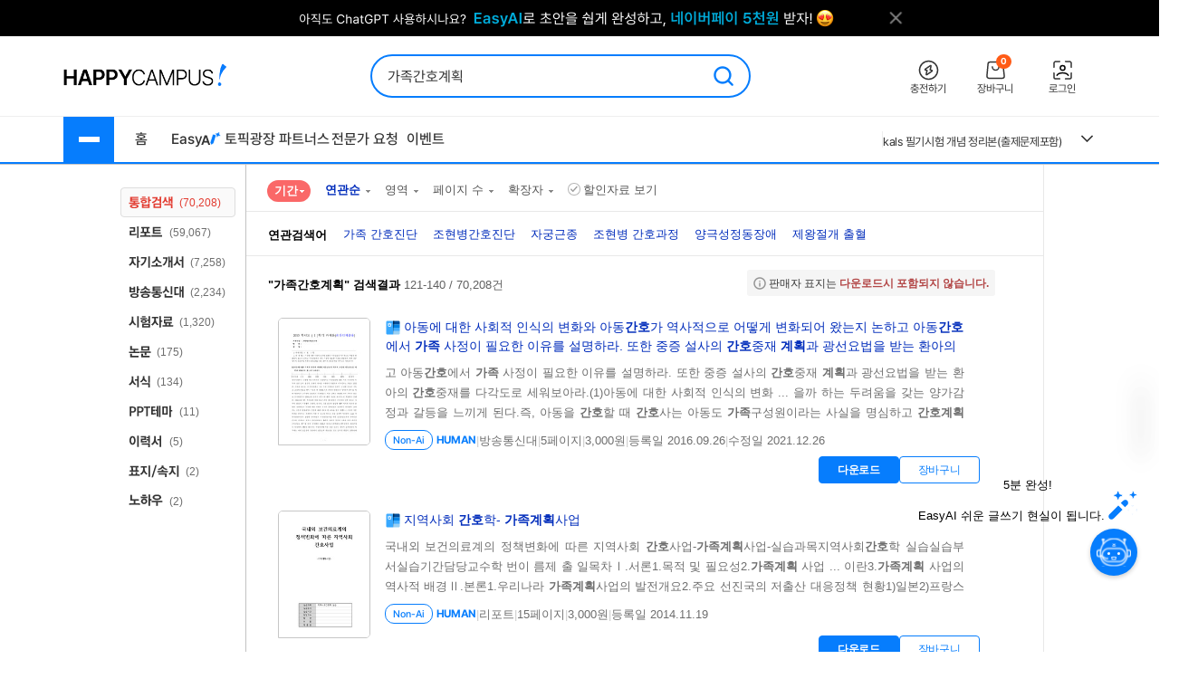

--- FILE ---
content_type: text/html; charset=UTF-8
request_url: https://www.happycampus.com/search/?cssVer=20260114.0
body_size: 20765
content:
	<!doctype html>
	<html lang="ko">
	<head>
		<meta charset="utf-8">
		<meta http-equiv="X-UA-Compatible" content="IE=Edge">
				<meta name="robots" content="INDEX, FOLLOW">
		<meta name="title" content="해피캠퍼스 레포트 - Search">
									<meta name="description" content="레포트, 리포트, 기말레포트, 기말리포트, 논문, 학술논문, 졸업논문, 레포트표지, 리포트표지, 이력서, 자기소개서, 감상문, 독후감, 방통대자료, 사업계획서 등의 지식 자료를 회원 간에 자유롭게 거래할 수 있습니다.">
				<meta name="keywords" content="레포트, 리포트, 기말레포트, 기말리포트, 레포트표지, 리포트표지, 논문, 학술논문, 졸업논문, 이력서, 자기소개서, 감상문, 독후감, 방통대자료, 사업계획서, 도서요약, 문서작성, AI글쓰기, 전문가요청, 컨설팅">
												<meta name="naver-site-verification" content="9d5276990e037d2a259f3dd85f8d386740d2b02d">
			<meta name="msvalidate.01" content="E236260B46612146FC41B9B341F4AE51" />
				<link rel="SHORTCUT ICON" type="image/x-icon" href="/images/v4/favicon.ico">
						
				<link rel="stylesheet" type="text/css" href="/css/v5/swiper-bundle.min.css?cssVer=20260114.0" />
<link rel="stylesheet" type="text/css" href="/css/v4/common.css?cssVer=20260114.0" />
<link rel="stylesheet" type="text/css" href="/css/v4/search2014.css?cssVer=20260114.0" />
<link rel="stylesheet" type="text/css" href="/css/pop/pop2009.css?cssVer=20260114.0" />
<link rel="stylesheet" type="text/css" href="/css/jquery-ui/jquery-ui.min.css?ver=3" />
<link rel="stylesheet" type="text/css" href="?cssVer=20260114.0" />
<script type="text/javascript" src="/assets/2905faa7/jquery.min.js"></script>
<script type="text/javascript" src="/js/swiper-bundle.min.js?jsVer=20260113.0"></script>
<script type="text/javascript" src="https://pagead2.googlesyndication.com/pagead/js/adsbygoogle.js"></script>
<script type="text/javascript" src="/js/plugin/jquery.cycle.all.js?jsVer=20260113.0"></script>
<title>해피캠퍼스 레포트 - Search</title>
	</head>
	<body>
							<div class="TopBanner">
					<div class="Inner">
						<div id="bannerPcHeaderLine" style="position:relative;width:1025px;height:40px;clear:both;">
		
		<ul style="list-style:none !important;overflow:hidden;width:1025px;height:40px;">
							<li data-bannerPositionSeq='233' data-bannerSeq="3492"><a href="/banner/click/3492" target='_blank'><img src="/images/hcBanner/2025/09/01/3492.png?cd=1767158434" width="1025" alt="AI글쓰기 2.1 업데이트"></a></li>
								</ul>
			</div>

	<script>
		jQuery(function () {
			
			if(typeof bannerSeq === "undefined"){
				bannerSeq = new Array();
			}

			var bannerCycleOpts = {
				fx: 'fade',
				speed: 'fast',
				timeout: 0,
				pagerEvent: 'mouseover',
				slideResize: true,
				containerResize: true,
				width: '100%',
				height: '100%',
				fit: 1,
				speed: 600,
				timeout: 3000,
				//배너가 노출될때 최초 1회 뷰 로그 저장
				before(el) {
					if(typeof $(el).attr('data-bannerSeq') !== "undefined") {
						if(bannerSeq.indexOf($(el).attr('data-bannerPositionSeq')+'-'+$(el).attr('data-bannerSeq')) == -1) {
							$.get("/banner/viewLog/" + $(el).attr('data-bannerSeq'));
							bannerSeq.push($(el).attr('data-bannerPositionSeq')+'-'+$(el).attr('data-bannerSeq'));
							console.log($(el).attr('data-bannerPositionSeq')+'-'+$(el).attr('data-bannerSeq'));
						}
					}
				},
			};

			
			$('#bannerPcHeaderLine > ul').cycle(bannerCycleOpts);

						$.get("/banner/viewLog/3492");
			
		});
	</script>						<button class="BtnClose" style="z-index: 9999">
							<img src="/images/v4/main/btn_top_close.png" alt="닫기" />
						</button>
					</div>
				</div>
				<script>
					const closeButton = document.querySelector('.BtnClose');
					closeButton.addEventListener('click', () => {
						const banner = document.querySelector('.TopBanner');
						banner.style.display = 'none';
					});
				</script>
				
			<div id="wrap_v4">
				
<header id="Header" class="Header">
	<div class="Shell">
		<div class="Inner">

			<article class="CenterBetween">

				<!--2025012291709 :: 로고 :: START-->
				<a href="/" class="Logo">
					<img src="/images/v5/logo/logo_header_hp.png" alt="">
				</a>
				<!--2025012291709 :: 로고 :: END-->

									<!--2025012291742 :: 검색창 :: START-->
					<div id="SearchBar">
						<div class="TextInput_2 NoFocused">
							<form name='search'
								  action="https://www.happycampus.com/search/"
								  accept-charset="utf-8" method="get"
								  onsubmit="return SearchBar.keywordSuggestFormSubmit();">
								<input type="hidden" id="searchType" name="type" value="all">
								<input type="text"
									   id="SearchBarInput"
									   placeholder="원하는 자료를 검색해 보세요."
									   autocomplete="off"
									   value="">
								<button onclick="Common.hcLogTrace(229, 1043); " class="BtnSearch">
									<img src="/icon/v5/layout/icon_1.svg" alt="검색">
								</button>
							</form>

							<div id="SearchBarRecentSearches" class="RecentSearches"
								 style="display: none;">

								<div class="Recent">
									<div class="Title">
										<div class="Text">최근 검색어</div>
										<button class="BtnDelete"
												onclick="SearchBar.latelyKeywordReset();"
											>전체삭제</button>
									</div>
									<div class="Content">
										<div id="NoRecentSearches" class="Type1">최근 검색어 내역이 없습니다.</div>
										<div id="NoAutoSearches" class="Type1">자동완성 내역이 없습니다.</div>
										<ul class="Searching Type2" id="SearchBarKeywordArea">
										</ul>
									</div>
									<div class="BtnClose">
										<button>닫기</button>
									</div>
								</div>
							</div>
						</div>
					</div>
					<!--2025012291742 :: 검색창 :: END-->
					
								<!--2025012291851 :: 버튼 :: START-->
				<ul class="Ul-DVSXRFQ">
					<li>
						<a href="/pay/" class="Item" onclick="Common.hcLogTrace(233, 1149);">
							<div class="ImgBox">
								<img src="/icon/v5/layout/icon_1_1.svg" alt="충전하기">
							</div>
							<div class="Text">충전하기</div>
						</a>
					</li>
					<li>
						<a href="/cart/" class="Item" onclick="Common.hcLogTrace(233, 1154);">
							<div class="ImgBox">
								<img src="/icon/v5/layout/icon_1_2.svg" alt="장바구니">
								<div class="Num">0</div>
							</div>
							<div class="Text">장바구니</div>
						</a>
					</li>
											<li>
							<a href="https://www.happycampus.com/site/login/?returnUrl=https%3A%2F%2Fwww.happycampus.com%2Fsearch%2F%3FcssVer%3D20260114.0"
									class="Item" onclick="Common.hcLogTrace(233, 1146);">
								<div class="ImgBox">
									<img src="/icon/v5/layout/icon_1_4.svg" alt="로그인">
								</div>
								<div class="Text">로그인</div>
							</a>
						</li>
										</ul>
				<!--2025012291851 :: 버튼 :: END-->
							</article>
		</div>
	</div>
</header>
<nav class="TopNav">
	<div class="Shell">
		<div class="Inner">
			<article class="Box-I6VIE51L">
				<div class="First">
					<div class="MenuWrap">
						<button class="BtnHamburger">
							<span class="Bar"></span>
							<span class="Bar"></span>
							<span class="Bar"></span>
						</button>
						<ul class="MenuFirst">
							<li class="SubTitle">문서광장</li>
														<li>
									<a href="/kndata/report/" class="Item">
										<span>리포트</span>
										<img src="/icon/v5/layout/icon_4.svg" alt="오른쪽 화살표">
									</a>

									<ul class="SubMenu">
																					<li><a href="/kndata/report/12">경영/경제</a></li>
																						<li><a href="/kndata/report/13">공학/기술</a></li>
																						<li><a href="/kndata/report/20">교육학</a></li>
																						<li><a href="/kndata/report/18">농/수산학</a></li>
																						<li><a href="/kndata/report/23">독후감/창작</a></li>
																						<li><a href="/kndata/report/21">법학</a></li>
																						<li><a href="/kndata/report/16">사회과학</a></li>
																						<li><a href="/kndata/report/15">생활/환경</a></li>
																						<li><a href="/kndata/report/22">예체능</a></li>
																						<li><a href="/kndata/report/19">의/약학</a></li>
																						<li><a href="/kndata/report/14">인문/어학</a></li>
																						<li><a href="/kndata/report/17">자연과학</a></li>
																						<li><a href="/kndata/report/25">창업</a></li>
																						<li><a href="/kndata/report/26">디자인소스</a></li>
																						<li><a href="/kndata/report/27">프로그램소스</a></li>
																				</ul>

								</li>
																<li>
									<a href="/kndata/paper/" class="Item">
										<span>논문</span>
										<img src="/icon/v5/layout/icon_4.svg" alt="오른쪽 화살표">
									</a>

									<ul class="SubMenu">
																					<li><a href="/kndata/paper/439">인문학</a></li>
																						<li><a href="/kndata/paper/440">사회과학</a></li>
																						<li><a href="/kndata/paper/441">자연과학</a></li>
																						<li><a href="/kndata/paper/442">공학</a></li>
																						<li><a href="/kndata/paper/443">의약학</a></li>
																						<li><a href="/kndata/paper/444">농수해양학</a></li>
																						<li><a href="/kndata/paper/445">예술체육학</a></li>
																						<li><a href="/kndata/paper/446">학위논문</a></li>
																						<li><a href="/kndata/paper/5061">복합학</a></li>
																				</ul>

								</li>
																<li>
									<a href="/kndata/intro/" class="Item">
										<span>자기소개서</span>
										<img src="/icon/v5/layout/icon_4.svg" alt="오른쪽 화살표">
									</a>

									<ul class="SubMenu">
																					<li><a href="/kndata/intro/4959">취업</a></li>
																						<li><a href="/kndata/intro/4960">학교</a></li>
																						<li><a href="/kndata/intro/66">작성법</a></li>
																						<li><a href="/kndata/intro/4961">면접준비</a></li>
																						<li><a href="/kndata/intro/65">기타</a></li>
																				</ul>

								</li>
																<li>
									<a href="/kndata/resume/" class="Item">
										<span>이력서</span>
										<img src="/icon/v5/layout/icon_4.svg" alt="오른쪽 화살표">
									</a>

									<ul class="SubMenu">
																					<li><a href="/kndata/resume/59">표준 이력서</a></li>
																						<li><a href="/kndata/resume/60">디자인 이력서</a></li>
																						<li><a href="/kndata/resume/61">외국어 이력서</a></li>
																						<li><a href="/kndata/resume/62">이력서 작성법</a></li>
																				</ul>

								</li>
																<li>
									<a href="/kndata/exam/" class="Item">
										<span>시험자료</span>
										<img src="/icon/v5/layout/icon_4.svg" alt="오른쪽 화살표">
									</a>

									<ul class="SubMenu">
																					<li><a href="/kndata/exam/68">자격시험</a></li>
																						<li><a href="/kndata/exam/67">학교</a></li>
																						<li><a href="/kndata/exam/70">기타</a></li>
																				</ul>

								</li>
																<li>
									<a href="/kndata/knou/" class="Item">
										<span>방송통신대</span>
										<img src="/icon/v5/layout/icon_4.svg" alt="오른쪽 화살표">
									</a>

									<ul class="SubMenu">
																					<li><a href="/kndata/knou/72">중간과제물</a></li>
																						<li><a href="/kndata/knou/73">중간시험</a></li>
																						<li><a href="/kndata/knou/74">기말시험</a></li>
																						<li><a href="/kndata/knou/75">계절시험</a></li>
																						<li><a href="/kndata/knou/76">핵심요약노트</a></li>
																						<li><a href="/kndata/knou/346">출석대체 시험/과제</a></li>
																				</ul>

								</li>
																<li>
									<a href="/kndata/form/" class="Item">
										<span>서식</span>
										<img src="/icon/v5/layout/icon_4.svg" alt="오른쪽 화살표">
									</a>

									<ul class="SubMenu">
																					<li><a href="/kndata/form/41">각종계약서</a></li>
																						<li><a href="/kndata/form/52">건설서식</a></li>
																						<li><a href="/kndata/form/47">교육서식</a></li>
																						<li><a href="/kndata/form/50">법률서식</a></li>
																						<li><a href="/kndata/form/51">부서별서식</a></li>
																						<li><a href="/kndata/form/49">생활서식</a></li>
																						<li><a href="/kndata/form/45">업무서식</a></li>
																						<li><a href="/kndata/form/44">회사서식</a></li>
																						<li><a href="/kndata/form/46">사규/규정</a></li>
																						<li><a href="/kndata/form/43">사업계획서</a></li>
																						<li><a href="/kndata/form/53">영문서식</a></li>
																						<li><a href="/kndata/form/524">행정서식</a></li>
																						<li><a href="/kndata/form/48">기타</a></li>
																				</ul>

								</li>
																<li>
									<a href="/kndata/ppt/" class="Item">
										<span>PPT양식</span>
										<img src="/icon/v5/layout/icon_4.svg" alt="오른쪽 화살표">
									</a>

									<ul class="SubMenu">
																					<li><a href="/kndata/ppt/104">만화/애니</a></li>
																						<li><a href="/kndata/ppt/103">이미지소스</a></li>
																						<li><a href="/kndata/ppt/102">패키지자료</a></li>
																						<li><a href="/kndata/ppt/101">다이어그램</a></li>
																						<li><a href="/kndata/ppt/100">뷰티/패션</a></li>
																						<li><a href="/kndata/ppt/99">음식/식품</a></li>
																						<li><a href="/kndata/ppt/98">국가/전통/종교</a></li>
																						<li><a href="/kndata/ppt/97">과학/의료/글로벌</a></li>
																						<li><a href="/kndata/ppt/96">가족/부동산/경제</a></li>
																						<li><a href="/kndata/ppt/95">풍경/여행/동식물</a></li>
																						<li><a href="/kndata/ppt/94">취미/스포츠/레저</a></li>
																						<li><a href="/kndata/ppt/93">학교/교육</a></li>
																						<li><a href="/kndata/ppt/92">IT/컴퓨터/미디어</a></li>
																						<li><a href="/kndata/ppt/91">비즈니스</a></li>
																						<li><a href="/kndata/ppt/105">기타</a></li>
																				</ul>

								</li>
																<li>
									<a href="/kndata/corp/" class="Item">
										<span>기업보고서</span>
										<img src="/icon/v5/layout/icon_4.svg" alt="오른쪽 화살표">
									</a>

									<ul class="SubMenu">
																					<li><a href="/kndata/corp/106">대기업</a></li>
																						<li><a href="/kndata/corp/107">중견기업</a></li>
																						<li><a href="/kndata/corp/4962">중소기업</a></li>
																				</ul>

								</li>
																<li>
									<a href="/kndata/biz/" class="Item">
										<span>전문자료</span>
										<img src="/icon/v5/layout/icon_4.svg" alt="오른쪽 화살표">
									</a>

									<ul class="SubMenu">
																					<li><a href="/kndata/biz/80">세미나자료</a></li>
																				</ul>

								</li>
																<li>
									<a href="/kndata/cover/" class="Item">
										<span>표지/속지</span>
										<img src="/icon/v5/layout/icon_4.svg" alt="오른쪽 화살표">
									</a>

									<ul class="SubMenu">
																					<li><a href="/kndata/cover/88">표지</a></li>
																						<li><a href="/kndata/cover/89">리포트속지</a></li>
																				</ul>

								</li>
																<li>
									<a href="/kndata/knowhow/" class="Item">
										<span>노하우</span>
										<img src="/icon/v5/layout/icon_4.svg" alt="오른쪽 화살표">
									</a>

									<ul class="SubMenu">
																					<li><a href="/kndata/knowhow/5023">구매/판매대행</a></li>
																						<li><a href="/kndata/knowhow/5030">글쓰기</a></li>
																						<li><a href="/kndata/knowhow/5024">데이터분석</a></li>
																						<li><a href="/kndata/knowhow/5025">마케팅</a></li>
																						<li><a href="/kndata/knowhow/5026">블로그 수익화</a></li>
																						<li><a href="/kndata/knowhow/5027">쇼핑몰/스토어</a></li>
																						<li><a href="/kndata/knowhow/5028">유튜브</a></li>
																						<li><a href="/kndata/knowhow/5029">전자책/출판</a></li>
																						<li><a href="/kndata/knowhow/5035">결혼</a></li>
																						<li><a href="/kndata/knowhow/5036">공부</a></li>
																						<li><a href="/kndata/knowhow/5037">다이어트</a></li>
																						<li><a href="/kndata/knowhow/5038">디자인</a></li>
																						<li><a href="/kndata/knowhow/5039">요리레시피</a></li>
																						<li><a href="/kndata/knowhow/5040">법률</a></li>
																						<li><a href="/kndata/knowhow/5041">부동산</a></li>
																						<li><a href="/kndata/knowhow/5042">유학</a></li>
																						<li><a href="/kndata/knowhow/5043">자동차</a></li>
																						<li><a href="/kndata/knowhow/5044">재테크</a></li>
																						<li><a href="/kndata/knowhow/5045">중고거래</a></li>
																						<li><a href="/kndata/knowhow/5046">프레젠테이션</a></li>
																						<li><a href="/kndata/knowhow/5047">프리랜서</a></li>
																						<li><a href="/kndata/knowhow/5048">학교</a></li>
																						<li><a href="/kndata/knowhow/5049">회사</a></li>
																						<li><a href="/kndata/knowhow/5034">기타</a></li>
																				</ul>

								</li>
															<li class="SubTitle">자격시험</li>
							<li>
								<a href="/qualifyingExam/" class="Item">
									<span>기출문제상세</span>
									<img src="/icon/v5/layout/icon_4.svg" alt="오른쪽 화살표">
								</a>
								<ul class="SubMenu">
																			<li><a href="/qualifyingExam/list/engineer/">기사</a></li>
																				<li><a href="/qualifyingExam/list/industrialEngineer/">산업기사</a></li>
																				<li><a href="/qualifyingExam/list/craftsman/">기능사</a></li>
																				<li><a href="/qualifyingExam/list/nationalProfessionalQualification/">국가전문자격</a></li>
																				<li><a href="/qualifyingExam/list/socialWorker/">사회복지사</a></li>
																				<li><a href="/qualifyingExam/list/computerProficiency/">컴퓨터활용능력</a></li>
																				<li><a href="/qualifyingExam/list/koreanHistory/">한국사능력검정</a></li>
																		</ul>
							</li>
							<li class="SubTitle">테마광장</li>
							<li>
								<a href="/themeSquare/main/?cate1=5692" class="Item">
									<span>간호학</span>
									<img src="/icon/v5/layout/icon_4.svg" alt="오른쪽 화살표">
								</a>
								<ul class="SubMenu">
									<li><a href="/themeSquare/list/?cate1=5692&cate2=5697">학업계획서</a></li>
									<li><a href="/themeSquare/list/?cate1=5692&cate2=5693">간호진단</a></li>
									<li><a href="/themeSquare/list/?cate1=5692&cate2=5695">CASESTUDY</a></li>
									<li><a href="/themeSquare/list/?cate1=5692&cate2=5698">국가고시</a></li>
									<li><a href="/themeSquare/list/?cate1=5692&cate2=5699">자기소개서</a></li>
								</ul>
							</li>
							<li>
								<a href="/themeSquare/main/?cate1=5887" class="Item">
									<span>유아교육학</span>
									<img src="/icon/v5/layout/icon_4.svg" alt="오른쪽 화살표">
								</a>
								<ul class="SubMenu">
									<li><a href="/themeSquare/list/?cate1=5887&cate2=5889">학업계획서</a></li>
									<li><a href="/themeSquare/list/?cate1=5887&cate2=5889">리포트</a></li>
									<li><a href="/themeSquare/list/?cate1=5887&cate2=5890">관찰일지</a></li>
									<li><a href="/themeSquare/list/?cate1=5887&cate2=5891">실습일지</a></li>
									<li><a href="/themeSquare/list/?cate1=5887&cate2=5892">자기소개서</a></li>
								</ul>
							<li>
								<a href="/themeSquare/list/?cate1=13069&cate2=13091" class="Item">
									<span>사회복지사</span>
									<img src="/icon/v5/layout/icon_4.svg" alt="오른쪽 화살표">
								</a>
								<ul class="SubMenu">
									<li><a href="/themeSquare/list/?cate1=13069&cate2=13091">사회복지개론</a></li>
									<li><a href="/themeSquare/list/?cate1=13069&cate2=13095">인간행동과사회환경</a></li>
									<li><a href="/themeSquare/list/?cate1=13069&cate2=13097">사회복지정책론</a></li>
									<li><a href="/themeSquare/list/?cate1=13069&cate2=13099">사회복지법제</a></li>
									<li><a href="/themeSquare/list/?cate1=13069&cate2=13101">사회복지실천론</a></li>
									<li><a href="/themeSquare/list/?cate1=13069&cate2=13103">사회복지실천기술론</a></li>
									<li><a href="/themeSquare/list/?cate1=13069&cate2=13107">사회복지조사론</a></li>
								</ul>
							</li>
							<li>
								<a href="/themeSquare/list/?cate1=13077&cate2=13155" class="Item">
									<span>평생교육사</span>
									<img src="/icon/v5/layout/icon_4.svg" alt="오른쪽 화살표">
								</a>
								<ul class="SubMenu">
									<li><a href="/themeSquare/list/?cate1=13077&cate2=13155">평생교육론</a></li>
									<li><a href="/themeSquare/list/?cate1=13077&cate2=13157">평생교육방법론</a></li>
									<li><a href="/themeSquare/list/?cate1=13077&cate2=13159">평생교육경영론</a></li>
									<li><a href="/themeSquare/list/?cate1=13077&cate2=13161">평생교육프로그램개발론</a></li>
									<li><a href="/themeSquare/list/?cate1=13077&cate2=13165">평생교육실습</a></li>
								</ul>
							</li>
							<li>
								<a href="/themeSquare/main/?cate1=994" class="Item">
									<span>독후감</span>
									<img src="/icon/v5/layout/icon_4.svg" alt="오른쪽 화살표">
								</a>
								<ul class="SubMenu">
									<li><a href="/themeSquare/list/?cate1=994&cate2=995">자기계발</a></li>
									<li><a href="/themeSquare/list/?cate1=994&cate2=996">경제/경영</a></li>
									<li><a href="/themeSquare/list/?cate1=994&cate2=997">수필/시</a></li>
									<li><a href="/themeSquare/list/?cate1=994&cate2=998">인문/교양</a></li>
									<li><a href="/themeSquare/list/?cate1=994&cate2=999">소설/문학</a></li>
									<li><a href="/themeSquare/list/?cate1=994&cate2=1000">역사/문화</a></li>
									<li><a href="/themeSquare/list/?cate1=994&cate2=5612">사회/정치</a></li>
									<li><a href="/themeSquare/list/?cate1=994&cate2=5613">과학/공학</a></li>
									<li><a href="/themeSquare/list/?cate1=994&cate2=5614">종교/예술</a></li>
									<li><a href="/themeSquare/list/?cate1=994&cate2=1001">기타</a></li>
									<!-- li><a href="/themeSquare/list/?cate1=994&cate2=5912">도서요약본</a></li -->
								</ul>
							</li>
							<li>
								<a href="/themeSquare/main/?cate1=1002" class="Item">
									<span>자기소개서</span>
									<img src="/icon/v5/layout/icon_4.svg" alt="오른쪽 화살표">
								</a>
								<ul class="SubMenu">
									<li><a href="/themeSquare/list/?cate1=1002&cate2=1003">공사/공기업</a></li>
									<li><a href="/themeSquare/list/?cate1=1002&cate2=1004">100대 기업</a></li>
									<li><a href="/themeSquare/list/?cate1=1002&cate2=1005">의료/복지</a></li>
									<li><a href="/themeSquare/list/?cate1=1002&cate2=1006">교육</a></li>
									<li><a href="/themeSquare/list/?cate1=1002&cate2=1007">공무원/군인</a></li>
								</ul>
							</li>
							<li>
								<a href="/themeSquare/list/?cate1=5687&cate2=5688" class="Item">
									<span>학업계획서</span>
									<img src="/icon/v5/layout/icon_4.svg" alt="오른쪽 화살표">
								</a>
								<ul class="SubMenu">
									<li><a href="/themeSquare/list/?cate1=5687&cate2=5688">대입/수시</a></li>
									<li><a href="/themeSquare/list/?cate1=5687&cate2=5689">편입학</a></li>
									<li><a href="/themeSquare/list/?cate1=5687&cate2=5690">대학원</a></li>
									<li><a href="/themeSquare/list/?cate1=5687&cate2=5691">대외활동/기타</a></li>
								</ul>
							</li>
							<li>
								<a href="/themeSquare/main/?cate1=14107" class="Item">
									<span>노하우</span>
									<img src="/icon/v5/layout/icon_4.svg" alt="오른쪽 화살표">
								</a>
								<ul class="SubMenu">
									<li><a href="/themeSquare/list/?cate1=14107&cate2=14110">N잡</a></li>
									<li><a href="/themeSquare/list/?cate1=14107&cate2=14109">직무스킬</a></li>
									<li><a href="/themeSquare/list/?cate1=14107&cate2=14111">취업스킬</a></li>
									<li><a href="/themeSquare/list/?cate1=14107&cate2=14108">라이프</a></li>
								</ul>
							</li>
							<li>
								<a href="/themeSquare/main/?cate1=14114" class="Item">
									<span>서식존</span>
									<img src="/icon/v5/layout/icon_4.svg" alt="오른쪽 화살표">
								</a>
								<ul class="SubMenu">
									<li><a href="/themeSquare/list/?cate1=14114&cate2=14118"><em>각종계약서</em></a></li>
									<li><a href="/themeSquare/list/?cate1=14114&cate2=14144"><em>건설서식</em></a></li>
									<li><a href="/themeSquare/list/?cate1=14114&cate2=14130"><em>교육서식</em></a></li>
									<li><a href="/themeSquare/list/?cate1=14114&cate2=14138"><em>법률서식</em></a></li>
									<li><a href="/themeSquare/list/?cate1=14114&cate2=14142"><em>부서별서식</em></a></li>
									<li><a href="/themeSquare/list/?cate1=14114&cate2=14128"><em>사규/규정</em></a></li>
									<li><a href="/themeSquare/list/?cate1=14114&cate2=14122"><em>사업계획서</em></a></li>
									<li><a href="/themeSquare/list/?cate1=14114&cate2=14134"><em>생활서식</em></a></li>
									<li><a href="/themeSquare/list/?cate1=14114&cate2=14126"><em>업무서식</em></a></li>
									<li><a href="/themeSquare/list/?cate1=14114&cate2=14146"><em>영문서식</em></a></li>
									<li><a href="/themeSquare/list/?cate1=14114&cate2=14148"><em>행정서식</em></a></li>
								</ul>
							</li>
							<!-- <li>
								<a href="/helpdesk/notice/" class="Btn-SB5MFZS">
									공지사항
								</a>
								<a href="/helpdesk/" class="Btn-SB5MFZS">
									<img src="/icon/v5/layout/icon_6.png" alt="고객센터">
									고객센터
								</a>
							</li> -->
						</ul>
					</div>
					<ul class="Ul-EJF97NJ">
						<li>
							<a href="/">홈</a>
						</li>
						<li>
							<a href="https://write.happycampus.com" onclick="Common.hcLogTrace(233, 12406);" target="_blank">
								<span>Easy</span>
								<img src="/icon/v5/layout/icon_3.svg" alt="이지에이아이">
							</a>
						</li>
						<li>
							<a href="/aiWrite/topicSquare/" target="_blank" onclick="Common.hcLogTrace(233, 12388);">토픽광장</a>
						</li>
						<li>
							<a href="https://partners.happycampus.com" target="_blank" onclick="Common.hcLogTrace(233, 12379);">파트너스</a>
						</li>
						<li>
							<a href="https://request.happycampus.com"
									target="_blank"
									onclick="Common.hcLogTrace(233, 12418);">전문가 요청</a>
						</li>
						<li>
							<a href="/helpdesk/event/?viewType=ing">이벤트</a>
						</li>
					</ul>
				</div>

									<!-- 인기자료 :: start -->
					<div class="Second">
						<div class="Box-LZ40AJ1">
							<div class="Line"></div>
							<div class="Swiper-7025OKI swiper">
								<div class="swiper-wrapper">
																			<div class="swiper-slide" title="[2026년 66회 간호사 국가고시 대비] 보건의료법규 총정리 요약집 (개정법O)">
											<a href="/report-doc/33055676/"
													class="Item">
												[2026년 66회 간호사 국가고시 대비] 보건의료법규 총정리 요약집 (개정법O)											</a>
										</div>
																			<div class="swiper-slide" title="세무대리인들을 위한 플랫폼(배달대행/결제대행/온라인)매출 조회 입력방법(25년 2월 04일 업데이트)">
											<a href="/knowhow-doc/26805100/"
													class="Item">
												세무대리인들을 위한 플랫폼(배달대행/결제대행/온라인)매출 조회 입력방법(25년 2월 04일 업데이트)											</a>
										</div>
																			<div class="swiper-slide" title="kals 필기시험 개념 정리본(출제문제포함)">
											<a href="/exam-doc/31583572/"
													class="Item">
												kals 필기시험 개념 정리본(출제문제포함)											</a>
										</div>
																			<div class="swiper-slide" title="한국수자원공사(K-water) 수행사업(1권) 직무능력평가 대비 필기시험 (문제 + 해설답안)">
											<a href="/exam-doc/30577283/"
													class="Item">
												한국수자원공사(K-water) 수행사업(1권) 직무능력평가 대비 필기시험 (문제 + 해설답안)											</a>
										</div>
																			<div class="swiper-slide" title="식품의약품안전처_보건연구사_서류합격_자기소개서&amp;직무수행계획서_자소서 전문가에게 유료첨삭 받은 자료입니다.">
											<a href="/intro-doc/32995592/"
													class="Item">
												식품의약품안전처_보건연구사_서류합격_자기소개서&amp;직무수행계획서_자소서 전문가에게 유료첨삭 받은 자료입니다.											</a>
										</div>
																			<div class="swiper-slide" title="간호사 국시 요약(시험전 필독!)">
											<a href="/exam-doc/30448795/"
													class="Item">
												간호사 국시 요약(시험전 필독!)											</a>
										</div>
																			<div class="swiper-slide" title="한국수자원공사(K-water) 수행사업(2권) 직무능력평가 대비 필기시험 (문제 + 해설답안)">
											<a href="/exam-doc/30577289/"
													class="Item">
												한국수자원공사(K-water) 수행사업(2권) 직무능력평가 대비 필기시험 (문제 + 해설답안)											</a>
										</div>
																			<div class="swiper-slide" title="간호사 국가고시 총 정리, 요약본(성인, 모성, 아동, 지역, 정신)-시험 당일 챙겨간 요약본입니다!">
											<a href="/report-doc/30712497/"
													class="Item">
												간호사 국가고시 총 정리, 요약본(성인, 모성, 아동, 지역, 정신)-시험 당일 챙겨간 요약본입니다!											</a>
										</div>
																			<div class="swiper-slide" title="식품의약품안전처(식약처)_의약품품질관리(심사원)_서류합격_자기소개서,직무수행계획서_전문가에게 유료첨삭 받은 자료입니다.">
											<a href="/intro-doc/33189408/"
													class="Item">
												식품의약품안전처(식약처)_의약품품질관리(심사원)_서류합격_자기소개서,직무수행계획서_전문가에게 유료첨삭 받은 자료입니다.											</a>
										</div>
																			<div class="swiper-slide" title="간호학에 꼭 나오는 모든 징후 (Sign) 총 정리 (2026 간호사 국가고시 대비)">
											<a href="/report-doc/33273394/"
													class="Item">
												간호학에 꼭 나오는 모든 징후 (Sign) 총 정리 (2026 간호사 국가고시 대비)											</a>
										</div>
																	</div>
							</div>
							<button class="BtnMore">
								<img src="/icon/v5/layout/icon_7.svg" alt="더보기">
							</button>
							<div class="Layer-2OERKJY">
								<div class="Title"><span class="Color_Primary">인기</span> 자료</div>
								<ul class="Ranking">
																			<li>
											<a href="/report-doc/33055676/"
													title="[2026년 66회 간호사 국가고시 대비] 보건의료법규 총정리 요약집 (개정법O)">
												1. [2026년 66회 간호사 국가고시 대비] 보건의료법규 총정리 요약집 (개정법O)											</a>
										</li>
																			<li>
											<a href="/knowhow-doc/26805100/"
													title="세무대리인들을 위한 플랫폼(배달대행/결제대행/온라인)매출 조회 입력방법(25년 2월 04일 업데이트)">
												2. 세무대리인들을 위한 플랫폼(배달대행/결제대행/온라인)매출 조회 입력방법(25년 2월 04일 업데이트)											</a>
										</li>
																			<li>
											<a href="/exam-doc/31583572/"
													title="kals 필기시험 개념 정리본(출제문제포함)">
												3. kals 필기시험 개념 정리본(출제문제포함)											</a>
										</li>
																			<li>
											<a href="/exam-doc/30577283/"
													title="한국수자원공사(K-water) 수행사업(1권) 직무능력평가 대비 필기시험 (문제 + 해설답안)">
												4. 한국수자원공사(K-water) 수행사업(1권) 직무능력평가 대비 필기시험 (문제 + 해설답안)											</a>
										</li>
																			<li>
											<a href="/intro-doc/32995592/"
													title="식품의약품안전처_보건연구사_서류합격_자기소개서&amp;직무수행계획서_자소서 전문가에게 유료첨삭 받은 자료입니다.">
												5. 식품의약품안전처_보건연구사_서류합격_자기소개서&amp;직무수행계획서_자소서 전문가에게 유료첨삭 받은 자료입니다.											</a>
										</li>
																			<li>
											<a href="/exam-doc/30448795/"
													title="간호사 국시 요약(시험전 필독!)">
												6. 간호사 국시 요약(시험전 필독!)											</a>
										</li>
																			<li>
											<a href="/exam-doc/30577289/"
													title="한국수자원공사(K-water) 수행사업(2권) 직무능력평가 대비 필기시험 (문제 + 해설답안)">
												7. 한국수자원공사(K-water) 수행사업(2권) 직무능력평가 대비 필기시험 (문제 + 해설답안)											</a>
										</li>
																			<li>
											<a href="/report-doc/30712497/"
													title="간호사 국가고시 총 정리, 요약본(성인, 모성, 아동, 지역, 정신)-시험 당일 챙겨간 요약본입니다!">
												8. 간호사 국가고시 총 정리, 요약본(성인, 모성, 아동, 지역, 정신)-시험 당일 챙겨간 요약본입니다!											</a>
										</li>
																			<li>
											<a href="/intro-doc/33189408/"
													title="식품의약품안전처(식약처)_의약품품질관리(심사원)_서류합격_자기소개서,직무수행계획서_전문가에게 유료첨삭 받은 자료입니다.">
												9. 식품의약품안전처(식약처)_의약품품질관리(심사원)_서류합격_자기소개서,직무수행계획서_전문가에게 유료첨삭 받은 자료입니다.											</a>
										</li>
																			<li>
											<a href="/report-doc/33273394/"
													title="간호학에 꼭 나오는 모든 징후 (Sign) 총 정리 (2026 간호사 국가고시 대비)">
												10. 간호학에 꼭 나오는 모든 징후 (Sign) 총 정리 (2026 간호사 국가고시 대비)											</a>
										</li>
																	</ul>
							</div>
						</div>
					</div>
					<script>
						window.addEventListener('DOMContentLoaded', () => {
							// set vars: html element 변수 설정
							const btnMore = document.querySelector('.Box-LZ40AJ1 .BtnMore');
							const topSaleDocListLayer = document.querySelector('.Layer-2OERKJY');

							// 인기 자료 목록 더보기 클릭 이벤트
							btnMore.addEventListener('click', () => {
								topSaleDocListLayer.classList.toggle('Open');
								btnMore.classList.toggle('On');
							});

							// 화면 클릭시 인기자료 목록 숨김 이벤트 처리
							document.addEventListener('click', function(event) {
								if (!btnMore.contains(event.target)
									&& !topSaleDocListLayer.contains(event.target)) {

									topSaleDocListLayer.classList.remove('Open');
									btnMore.classList.remove('On');
								}
							});

							// 인기 자료 목록 swiper 설정
							const swiper7 = new Swiper('.Swiper-7025OKI', {
								direction: "vertical",
								height: 18,
								slidesPerView: 1,
								loop: true,
								autoplay: {
									delay: 2500,
									disableOnInteraction: false,
								},
							});

							swiper7.el.addEventListener('mouseenter', function () {
								swiper7.autoplay.stop();
							});

							swiper7.el.addEventListener('mouseleave', function () {
								swiper7.autoplay.start();
							});
						});
					</script>
					<!-- 인기자료 :: end -->
							</article>
		</div>
	</div>
</nav>			<div class="sch_top_line"></div>
	<div id="container">
<!-- container -->
<div id="container">
	<!-- aside -->
	<div class="aside">
		<ul class="s_menu">
						<li class=on> <span style="cursor:pointer" class="cate1" onclick="Search.setTypeFilter('total');return false;"><span class="txt_tab">통합검색<em class="c_n1">(0)</em></span></span></li>
					</ul>
	</div>
	<!-- //aside -->
		<!-- content -->
	<div class="content">
		<div class="sch_sort">
			<ul>
									<li class="menu">
						<div class="im_mark">
														<span style="cursor:pointer" class="direct_in on" onclick="Search.openFilter('dateFilterPop', event);return false;">기간</span>
						</div>
						<div id="dateFilterPop" class="sort_pop1" style="display: none">
							<ul>
								<li><span style="cursor:pointer" class="sort_lnk on" onclick="Search.setDateFilter(true);return false;">전체</span></li>
								<li><span style="cursor:pointer" class="sort_lnk " onclick="Search.setDateFilter(false, '3m');return false;">3개월</span></li>
								<li><span style="cursor:pointer" class="sort_lnk " onclick="Search.setDateFilter(false, '6m');return false;">6개월</span></li>
								<li><span style="cursor:pointer" class="sort_lnk " onclick="Search.setDateFilter(false, '1y');return false;">1년</span></li>
								<li><span style="cursor:pointer" class="sort_lnk " onclick="Search.setDateFilter(false, '2y');return false;">2년</span></li>
								<li><span style="cursor:pointer" class="sort_lnk " onclick="Search.setDateFilter(false, '3y');return false;">3년</span></li>
								<li><span style="cursor:pointer" class="sort_lnk " onclick="Search.setDateFilter(false, '5y');return false;">5년</span></li>
							</ul>
							<div class="date_set">
								<span>직접입력</span>
								<div class="set_input">
											<span>
			<input class="date" name="filterStartDate" id="filterStartDate" type="text" value="1967.01.02" data-date-format="yyyy.mm.dd" readonly>
		</span>											<span>
			<input class="date" name="filterEndDate" id="filterEndDate" type="text" value="1970.01.01" data-date-format="yyyy.mm.dd" readonly>
		</span>								</div>
								<span style="cursor:pointer" class="btn_sort_submit" onclick="Search.setDateFilter(false);return false;">적용</span>
							</div>
						</div>
					</li>
								<li class="menu">
										<span style="cursor:pointer" class="direct_in on" onclick="Search.openFilter('areaOrderPop', event);return false;">연관순</span>
					<div id="areaOrderPop" class="sort_pop1" style="height:72px;display: none">
						<ul>
							<li><span style="cursor:pointer" class="sort_lnk on" onclick="Search.setOrderFilter('');return false;">연관순</span></li>
							<li><span style="cursor:pointer" class="sort_lnk " onclick="Search.setOrderFilter('date');return false;">최신순</span></li>
						</ul>
					</div>
				</li>

				<li class="menu">
											<span style="cursor:pointer" class="direct_in" onclick="Search.openFilter('areaFilterPop', event);return false;">영역</span>
										<div id="areaFilterPop" class="sort_pop1" style="height:128px;display: none">
						<ul>
							<li><span style="cursor:pointer" class="sort_lnk on" onclick="Search.setAreaFilter('');return false;">전체</span></li>
							<li><span style="cursor:pointer" class="sort_lnk " onclick="Search.setAreaFilter('title');return false;">제목</span></li>
							<li><span style="cursor:pointer" class="sort_lnk " onclick="Search.setAreaFilter('body');return false;">본문</span></li>
							<li><span style="cursor:pointer" class="sort_lnk " onclick="Search.setAreaFilter('tag');return false;">태그</span></li>
						</ul>
					</div>
				</li>
									<li class="menu">
													<span style="cursor:pointer" class="direct_in" onclick="Search.openFilter('pageFilterPop', event);return false;">페이지 수</span>
												<div id="pageFilterPop" class="sort_pop2" style="display: none">
							<ul>
								<li>
									<span style="cursor:pointer"
										  class="sort_lnk"
										  onclick="Search.setPageFilter({isReset: true});return false;">전체페이지</span>
								</li>
								<li>
									<span style="cursor:pointer"
										  class="sort_lnk "
										  onclick="Search.setPageFilter({minPage: 1, maxPage: 5, startPage: 1, endPage: 5});return false;">1 페이지 ~ 5 페이지</span>
								</li>
								<li>
									<span style="cursor:pointer"
										  class="sort_lnk "
										  onclick="Search.setPageFilter({minPage: 6, maxPage: 10, startPage: 6, endPage: 10});return false;">6 페이지 ~ 10 페이지</span>
								</li>
								<li class="page_num">
																			<span style="display: block;">직접입력</span>
																		<label style="display: inline-block">
										<input id="filterStartPage"
											   type="text"
											   onkeyup="if(event.keyCode == 13) Search.setPageFilter();"
											   placeholder=""
											   value=""
											   data-minpage=""> 페이지
									</label>
									<span style="display: inline-block;">~</span>
									<label style="display: inline-block">
										<input id="filterEndPage"
											   type="text"
											   onkeyup="if(event.keyCode == 13) Search.setPageFilter();"
											   placeholder=""
											   value=""
											   data-maxpage=""> 페이지
									</label>
									<span style="cursor:pointer;display: inline-block;margin-bottom: 0;"
										  class="btn_sort_submit"
										  onclick="Search.setPageFilter();return false;">적용</span>
								</li>
							</ul>
						</div>
					</li>
								<li class="menu">
											<span style="cursor:pointer" class="direct_in" onclick="Search.openFilter('extensionFilterPop', event);return false;">확장자</span>
										<div id="extensionFilterPop" class="sort_pop1" style="height:auto;display: none;">
						<ul>
							<li><span style="cursor:pointer" class="sort_lnk on" onclick="Search.setExtFilter('');return false;">전체</span></li>
															<li><span style="cursor:pointer" class="sort_lnk " onclick="Search.setExtFilter('hwp');return false;">한글</span></li>
															<li><span style="cursor:pointer" class="sort_lnk " onclick="Search.setExtFilter('pdf');return false;">PDF</span></li>
															<li><span style="cursor:pointer" class="sort_lnk " onclick="Search.setExtFilter('doc');return false;">MS워드</span></li>
															<li><span style="cursor:pointer" class="sort_lnk " onclick="Search.setExtFilter('xls');return false;">MS엑셀</span></li>
															<li><span style="cursor:pointer" class="sort_lnk " onclick="Search.setExtFilter('ppt');return false;">MS파워포인트</span></li>
															<li><span style="cursor:pointer" class="sort_lnk " onclick="Search.setExtFilter('zip');return false;">압축파일</span></li>
															<li><span style="cursor:pointer" class="sort_lnk " onclick="Search.setExtFilter('etc');return false;">기타</span></li>
													</ul>
					</div>
				</li>
				<li class="menu">
					<span style="cursor:pointer" class="set_sale" onclick="Search.setSaleEvent(true);return false;"><span class="chk "></span>할인자료 보기</span>
				</li>

							</ul>

			<form action="/search/" method="get" id="filterForm">
				<input type="hidden" id="type" name="type" value="total">
				<input type="hidden" id="order" name="order" value="">
				<input type="hidden" id="area" name="area" value="">
				<input type="hidden" id="startDate" name="startDate" value="">
				<input type="hidden" id="endDate" name="endDate" value="">
				<input type="hidden" id="startPage" name="startPage" value="">
				<input type="hidden" id="endPage" name="endPage" value="">
				<input type="hidden" id="ext" name="ext" value="">
				<input type="hidden" id="saleEvent" name="saleEvent" value="">
				<input type="hidden" name="qu" value="">
				<input type="hidden" id="withinQuHidden" name="withinQu" value="">
				<input type="hidden" id="inSearchChkHidden" name="inSearchChk" value="" >
			</form>
		</div>
		
					
			<div class="search_result_non" style="padding-top:0">
				<div class="search_none" style="margin-top:20px; margin-left:-6px">
					<strong>검색어 '<span></span>'에 대한 검색결과가 없습니다. </strong>
					<div class="non_info">
						<ul>
							<li>단어의 철자가 정확한지 확인해 보세요.</li>
							<li>한글을 영어로 혹은 영어를 한글로 입력했는지 확인해 보세요.</li>
							<li>검색어의 단어 수를 줄이거나, 보다 일반적인 검색어로 다시 검색해 보세요.</li>
						</ul>
					</div>

					<div class="Text-GQ474WG4">
						<div class="Title">이런 서비스는 어떠신가요?</div>
						<ul class="ContentWrap">
							<li class="Item">
								<div class="DetailText">
									<div class="Sub">필요한 자료가 없다면?</div>
									<div class="Desc">EasyAI로 직접 생성해 보세요!</div>
								</div>
								<div class="BtnBox">
									<button type="button" class="ButtonTiny2 ButtonStyle5" onclick="Common.hcLogTrace(201, 12420); location.href='https://write.happycampus.com'">Easy AI</button>
								</div>
							</li>
							<li class="Item">
								<div class="DetailText">
									<div class="Sub">전문가의 손길이 필요하세요?</div>
									<div class="Desc">글쓰기 전문가에게 직접 의뢰해 보세요!</div>
								</div>
								<div class="BtnBox">
									<button type="button" class="ButtonTiny2 ButtonStyle5" onclick="Common.hcLogTrace(201, 12421); location.href='https://request.happycampus.com'">전문가 요청</button>
								</div>
							</li>
						</ul>
					</div>
				</div>
			</div>
		
		<!-- paging -->
		<div class="paging_v4" style="padding-top:10px">
					</div>
		<!--// paging -->

		
			</div>
	<!-- //content -->

	<!-- DDN ad -->
		<!-- //DDN ad -->
	<!-- DDN ad -->
	<div class="ad_ddn">
								<div id="bannerPcSearchRight" style="position:relative;display:block;width:160px;height:600px;max-width: 160px;max-height: 600px; margin:0 auto;">
				<ins
					class="adsbygoogle"
					style="position:absolute;display:block;width: inherit;height: inherit;max-width: inherit;max-height: inherit;"
					data-ad-client="ca-pub-0031192231057887"
					data-ad-slot="1988990437"
									></ins>
			</div>
			<script>
				document.addEventListener("DOMContentLoaded", function() {
					(adsbygoogle = window.adsbygoogle || []).push({});
				});
				// window.onload = function () {
				// 	(adsbygoogle = window.adsbygoogle || []).push({});
				// }
			</script>
				</div>
	<!-- //DDN ad -->
</div></div>
	<footer class="Footer">

		<ul class="Ul-8RMYLOI">
			<li><a href="http://www.agentsoft.co.kr/" target="_blank" onclick="Common.hcLogTrace(215, 695);">회사소개</a></li>
			<li class="Line"></li>
			<li><a href="https://www.agentsoft.co.kr/partner.php#proposal" target="_blank" onclick="Common.hcLogTrace(215, 696);">제휴광고문의</a></li>
			<li class="Line"></li>
			<li><a href="https://www.happycampus.com/policy/" target="_blank" onclick="Common.hcLogTrace(215, 697);">이용약관</a></li>
			<li class="Line"></li>
			<li><a href="https://www.happycampus.com/policy/privacy/" target="_blank" onclick="Common.hcLogTrace(215, 698);" class="Strong">개인정보처리방침</a></li>
			<li class="Line"></li>
			<li><a href="#refuseEmailCollection" onclick="Common.hcLogTrace(215, 699); Common.refuseEmailCollection();return false;" id="email_refuse">이메일무단 수집거부</a></li>
			<li class="Line"></li>
			<li><a href="#linkRequirement" onclick="Common.linkRequirement();return false;" id="link_requirement">링크시 전제조건</a></li>
			<li class="Line"></li>
			<li><a href="https://www.happycampus.com/policy/law/" target="_blank" onclick="Common.hcLogTrace(215, 700);">책임한계 및 법적고지</a></li>
		</ul>
		<ul class="Ul-2XZ5OA0I">
			<!--li></li-->
			<li class="Company">
				HAPPYCAMPUS
			</li>
			<li class="Text">
				<div class="Title">(주) 에이전트소프트</div>
				<ul class="Content Style2">
					<li>대표이사 : 김정태</li>
					<li>개인정보보호 책임자 : 한종욱</li>
					<li>주소 : 서울특별시 구로구 디지털로33길 12 우림 e-biz센터 2차 211호</li>
					<li>사업자등록번호 : 204-81-48925 ((주) 에이전트소프트 해피캠퍼스 사업부)</li>
					<li>통신판매업 신고 : 2004-01560 <a href="javascript:void(0);"
												 onclick="Common.openBizInfoWin();return false;"
												 class="Business">사업자 정보 확인</a></li>
					<li>호스팅 서비스사업자 : (주) 에이전트소프트 해피캠퍼스사업부</li>
				</ul>
			</li>
			<li class="Text">
				<div class="Title">고객센터</div>
				<ul class="Content">
					<li>전화번호 : 02) 890-3333</li>
					<li>E-mail : <a href="mailto:hd@happycampus.com">hd@happycampus.com</a></li>
				</ul>
				<div class="BtnBox">
					<button class="Button_13">
						<a href="https://www.happycampus.com/helpdesk/ask/"
						   target="_blank">
							1:1 문의하기
						</a>
					</button>
					<button class="Button_13">
						<a href="https://www.happycampus.com/helpdesk"
							target="_blank" onclick="Common.hcLogTrace(215, 701);">
							고객센터
						</a>
					</button>
				</div>
			</li>
		</ul>
		<ul class="Ul-WGOUKTR" style="position: relative">
			<li>
				(주) 에이전트소프트는 판매중개자 이며 판매의 거래당사자가 아닙니다. 입점판매자가 등록한 상품정보 및 거래에 대해 (주) 에이전트소프트는 일체 책임을 지지 않습니다.
				<br>
				해피캠퍼스 사이트의 상품/판매회원/중개 서비스/거래 정보, 콘텐츠, UI 등에 대한 무단복제, 전송, 배포, 스크래핑 등의 행위는 저작권법, 콘텐츠산업 진흥법 등 관련법령에 의하여 엄격히 금지됩니다.
				<button class="BtnLayerIndustry" onclick="$('#PopupIndustry').show();">
					<span>안내보기</span>
					<img src="/icon/v5/layout/icon_31.svg" alt="">
				</button>
				<div class="Modal_3" id="PopupIndustry">
					<div class="BtnBox">
						<button
							class="BtnLayerClose"
							onclick="$('#PopupIndustry').hide();">
							<img src="/icon/v5/layout/icon_32.svg" alt="닫기">
						</button>
					</div>
					<div class="Head">
						콘텐츠 산업 진흥법에 따른 표시
					</div>
					<div class="Body">
						<div>
							<strong>1. 콘텐츠의 명칭</strong> : 상품/판매회원/중개 서비스 및 거래 정보 등
							<br>
							<strong>2. 제작년월일</strong> : 개별 콘텐츠의 게시일 또는 갱신일
							<br>
							<strong>3. 제작자</strong> : 개별 판매회원
						</div>
						<div class="ImgBox">
							<img src="/images/v5/common/img_4.png" alt="">
						</div>
					</div>
					<div class="Foot">
						해피캠퍼스 사이트 상의 모든 콘텐츠는 '콘텐츠산업 진흥법'에 따라 개시일 또는 그 갱신일로부터 5년간 보호됩니다.
						<br>
						(제작자의 동의 없는 무단 복제 및 이용 등을 금함)
					</div>
				</div>
			</li>
			<li>
				Copyright © AGENTSOFT Co., LTD. All rights reserved.
			</li>
		</ul>
	</footer>




			<div class="page_top" id="pageTopButton" style="display:none;">
				<span style="cursor:pointer" onclick="window.scrollTo(0,0);return false;"><span class="blind">맨위로</span></span>
			</div>
			
		<script async src="https://www.googletagmanager.com/gtag/js?id=G-4GNWNPYGY1"></script>
<script>
	window.dataLayer = window.dataLayer || [];
	function gtag(){dataLayer.push(arguments);}
	gtag('js', new Date());

	gtag('config', 'G-4GNWNPYGY1', { 'page_path': '/search/index/' });
</script>

	<!-- Facebook Pixel Code -->
	<script>
		!function(f,b,e,v,n,t,s){
			if(f.fbq)return;n=f.fbq=function(){n.callMethod?n.callMethod.apply(n,arguments):n.queue.push(arguments)};
			if(!f._fbq)f._fbq=n;n.push=n;n.loaded=!0;n.version='2.0';
			n.queue=[];t=b.createElement(e);t.async=!0;
			t.src=v;s=b.getElementsByTagName(e)[0];
			s.parentNode.insertBefore(t,s)}(window,document,'script','https://connect.facebook.net/en_US/fbevents.js');
		fbq('init', '1016558708492179');
		fbq('track', 'PageView');
	</script>
	<noscript>
		<img height="1" width="1" src="https://www.facebook.com/tr?id=1016558708492179&ev=PageView&noscript=1" alt="facebook pixel" />
	</noscript>
	<!-- End Facebook Pixel Code -->
				<script type="text/javascript" src="https://wcs.naver.net/wcslog.js"> </script>
			<script type="text/javascript">
								if (!wcs_add) var wcs_add={};
				wcs_add["wa"] = "s_33f71c582cec";
				if (!_nasa) var _nasa={};
				wcs.inflow("happycampus.com");
				wcs_do(_nasa);
			</script>

			<script type="text/javascript">
				if(!wcs_add) var wcs_add = {}; wcs_add["wa"] = "9cd1b8e189e028"; wcs_do();
			</script>

			
					<!-- Enliple Tracker Start -->
		<script defer async src="https://cdn.megadata.co.kr/dist/prod/v2/mtm.js?adverId=agentsoft&device=W">
		</script>

				
<form id="chat-form" onsubmit="return false;">
	<div class="chatbot-theme--light chatbot_wrap min hide" id="aichatbot_wrap">

		<div height="100%" class="chatbot_inner_wrap">
			<div class="chatbot-conversation">
				<div class="chatbot_header Style2">
					<div class="chatbot_title_wrap Style2">
						<!--<span width="34" height="34" class="chatbot_title_logo"></span>-->
						<span class="chatbot_title chatbot-label chatbot-label--h-2 chatbot-label--color-onbackground-1 Style2">해캠 AI 챗봇과 대화하기</span>
						<div class="Text-MQ78ZNM">챗봇으로 간편하게 상담해보세요.</div>
					</div>
					<div class="BtnBox-YOUYLCD6">
						<div class="chatbot_close">
							<div class="chatbot_close_btn">
								<svg onclick="$('#chat-input').empty()" width="16px" height="16px" viewBox="0 0 16 16" fill="none" xmlns="http://www.w3.org/2000/svg" id="aichatbot-widget-refresh-icon" class='aichatbot-widget-refresh-icon'><path d="M5.77862 3.9151C6.67822 3.4253 7.71549 3.23712 8.73379 3.37975C9.75206 3.52237 10.6945 3.98777 11.4195 4.70418L11.4267 4.71129L12.8126 6H11.3333V7.33333H15.3333V3.33333H14V5.2834L12.3493 3.74844C11.4197 2.83314 10.2159 2.24099 8.91874 2.05931C7.61814 1.87714 6.29243 2.11719 5.14103 2.74409C3.98952 3.37106 3.07391 4.35154 2.5338 5.5392C1.99363 6.727 1.85887 8.0566 2.15031 9.32718C2.44172 10.5977 3.14309 11.7387 4.14693 12.5792C5.15064 13.4195 6.40257 13.914 7.71388 13.9898C9.02517 14.0655 10.3266 13.7185 11.4221 12.9998C12.5178 12.2811 13.3487 11.2291 13.7881 10.0012L12.5327 9.55204C12.1918 10.5048 11.546 11.324 10.6908 11.885C9.83544 12.4461 8.8176 12.718 7.79077 12.6587C6.76397 12.5994 5.78558 12.2121 5.00285 11.5568C4.22025 10.9016 3.67585 10.0142 3.44989 9.02909C3.22395 8.04408 3.32824 7.01314 3.74752 6.09117C4.16687 5.16906 4.87914 4.40484 5.77862 3.9151Z" fill="#6210CC"></path>
								</svg>
							</div>
						</div>
						<button class="maximum_btn" onclick="return false;">
							<svg onclick="$('.chatbot_wrap').addClass('max').removeClass('min'); $('.maximum_btn svg').toggle();" width="16" height="16" viewBox="0 0 16 16" fill="none" xmlns="http://www.w3.org/2000/svg" id="aichatbot-widget-expand-icon"><path fill-rule="evenodd" clip-rule="evenodd" d="M2 2H7.33333V3.33333L4.27613 3.33333L7.99999 7.05719L7.05718 8L3.33333 4.27616L3.33333 7.33333H2V2ZM14 14H8.66667V12.6667H11.7239L8.00001 8.94281L8.94282 8L12.6667 11.7238V8.66667H14V14Z" fill="#5E5E5E"></path></svg>
							<svg onclick="$('.chatbot_wrap').addClass('min').removeClass('max'); $('.maximum_btn svg').toggle();" style="display:none;" width="16" height="16" viewBox="0 0 16 16" fill="none" xmlns="http://www.w3.org/2000/svg" id="aichatbot-widget-collapse-icon"><path fill-rule="evenodd" clip-rule="evenodd" d="M7.33348 7.3335L2.00015 7.3335L2.00015 6.00016H5.05735L1.3335 2.27631L2.27631 1.3335L6.00015 5.05734V2.00016L7.33348 2.00016L7.33348 7.3335ZM8.66683 8.66683H14.0002V10.0002L10.943 10.0002L14.6668 13.724L13.724 14.6668L10.0002 10.943V14.0002H8.66683L8.66683 8.66683Z" fill="#5E5E5E"></path></svg>
						</button>
						<button class="close_btn" id="aichatbot-close-btn" onclick="return false;">
							<svg width="16" height="16" viewBox="0 0 16 16" fill="none" xmlns="http://www.w3.org/2000/svg" ><path d="M7.99994 8.94265L3.80463 13.138L2.86182 12.1952L7.05713 7.99984L2.86192 3.80463L3.80473 2.86182L7.99994 7.05703L12.1951 2.86182L13.138 3.80463L8.94275 7.99984L13.1381 12.1952L12.1952 13.138L7.99994 8.94265Z" fill="#5E5E5E"></path></svg>
						</button>
					</div>
				</div>
				<div class="chatbot-conversation__messages chatbot-conversation__message-list">
					<div class="chatbot-conversation__scroll-container">
						<div class="chatbot-conversation__padding"></div>
						<div id="chat-log" class="chatbot-conversation__messages-padding">
							<div class="chatbot-msg-hoc chatbot-msg--scroll-ref ">
								<div class="chatbot-separator">
									<div class="chatbot-separator__left chatbot-color--onbackground-4--background-color"></div>
																		<div class="chatbot-separator__text"><span class="chatbot-label chatbot-label--caption-2 chatbot-label--color-onbackground-2">2026년 01월 17일 토요일</span></div>
									<div class="chatbot-separator__right chatbot-color--onbackground-4--background-color"></div>
								</div>
								<div style="scroll-margin-bottom: 150px;"><span class="chatbot_message_wrap" style="z-index: 0;">
								<div><span width="28" height="28" class="chatbot_message_logo"></span></div>
								<div class="chatbot_message"><span class="chatbot_message_name chatbot-label chatbot-label--caption-2 chatbot-label--color-onbackground-2">AI 챗봇</span><div class="chatbot_text_wrap"><div class="sc-cfxfcM chatbot_text chatbot-word"><div class="chatbot_text_inner">안녕하세요. 해피캠퍼스 AI 챗봇입니다. 무엇이 궁금하신가요?</div></div><span class="chatbot_message_time">9:17 오전</span></div>
								</div></span>
								</div>
								<div class="chatbot_default_message_wrap">
																			<button onclick="bestQuestionTemplate(1, '❔ 아이디와 비밀번호를 잊어버렸습니다.');"><div class="chatbot_default_message">❔ 아이디와 비밀번호를 잊어버렸습니다.</div></button>
																			<button onclick="bestQuestionTemplate(2, '❓ 자료를 잘못 구매했어요. 취소가 가능한가요');"><div class="chatbot_default_message">❓ 자료를 잘못 구매했어요. 취소가 가능한가요</div></button>
																			<button onclick="bestQuestionTemplate(8, '❔ 10,000원을 충전했는데 왜 12,000원이 결제 되나요');"><div class="chatbot_default_message">❔ 10,000원을 충전했는데 왜 12,000원이 결제 되나요</div></button>
																			<button onclick="bestQuestionTemplate(4, '❓ 수익금 출금 신청 시 실명확인DB에 없는 정보라고 나와요.');"><div class="chatbot_default_message">❓ 수익금 출금 신청 시 실명확인DB에 없는 정보라고 나와요.</div></button>
																			<button onclick="bestQuestionTemplate(12, '❔ 꼭 충전을 해야만 사용할 수 있나요?');"><div class="chatbot_default_message">❔ 꼭 충전을 해야만 사용할 수 있나요?</div></button>
																			<button onclick="bestQuestionTemplate(16, '❓ 일대일 맞춤 자료 작성도 가능한가요? ');"><div class="chatbot_default_message">❓ 일대일 맞춤 자료 작성도 가능한가요? </div></button>
																	</div>
								<div id="chat-input"></div>
							</div>
						</div>
					</div>
				</div>
				<div class="chatbot-conversation__footer">
					<div class="chatbot-message-input-wrapper">
						<div class="chatbot-message-input-wrapper__message-input">
							<div class="chatbot-message-input ">
								<textarea id="chatbot_message" class="chatbot-message-input--textarea chatbot-message-input-text-field" placeholder="문의사항을 입력해 주세요" maxlength="200"></textarea>
								<button type='button' class="chatbot-message-input--send chatbot-iconbutton" onclick="chatsubmit(); return false" style="height: 32px; width: 32px;">
									<span class="chatbot-iconbutton__inner">
										<div class=" chatbot-icon chatbot-icon-send chatbot-icon-color--primary" role="button" tabindex="0" style="width: 20px; min-width: 20px; height: 20px; min-height: 20px;">
											<svg xmlns="http://www.w3.org/2000/svg" viewBox="0 0 64 64"><path fill="#000" fill-rule="evenodd" d="M59.795 29.43 7.329 2.979C4.691 1.802 1.76 4.153 2.932 6.798l6.925 18.609a2 2 0 0 0 1.544 1.275l32.273 5.394L11.4 37.47a2 2 0 0 0-1.544 1.275L2.932 57.353c-.879 2.645 1.76 4.997 4.397 3.527l52.466-26.453c2.051-.882 2.051-3.82 0-4.996z" class="icon-send_svg__fill"></path></svg>
										</div>
									</span>
								</button>
							</div>
						</div>
						<div class="chatbot_logo"><img src="/images/v4/common/hp_logo2.svg" alt=""></div>
					</div>
					<div class="chatbot-conversation__footer__typing-indicator"></div>
				</div>
			</div>
		</div>

	</div>
</form>


<script>
	/**
	 * 챗봇 레이어 표시
	 * @param {HTMLElement} obj
	 */
	function showChatbotLayer(obj) {
		const chatbotWrap = document.getElementById('aichatbot_wrap');

		if (chatbotWrap) {
			$('#aichatbot_wrap').toggleClass('hide').toggleClass('show');
			if (obj) {
				const objOffset = obj.getBoundingClientRect();

				let chatbotWrapBottom = window.innerHeight - objOffset.bottom + objOffset.height - 52;
				chatbotWrap.style.bottom = chatbotWrapBottom + 'px';

				let chatbotWrapRight = window.innerWidth - objOffset.right + 51;
				chatbotWrap.style.right = chatbotWrapRight + 'px';
			}

		}
		$('#aiWriteChatWrap').animate({'width': '0', 'height': '0'},0);

		//$('#aichatbot_wrap').addClass('show').removeClass('hide'); $('#aiWriteChatWrap').animate({'width': '0', 'height': '0'},0);
	}

	function inputReset(){
		$('#chatbot_message').height(24).val('');
		$('.chatbot-message-input--send').hide();
	}

	function markupDecode(mdText){

		const toHTML = mdText.split("\n").map(text => text
			.trim().replace(/^### (.*$)/i, "<h3>$1</h3>") // h3 tag
			.replace(/\*\*(.*?)\*\*/gm, "<strong>$1</strong>") // bold text
			.replace(/(\[([^\]]+)])\(([^)]+)\)/g, '<a href="$3" target="_blank">$2</a>')
			.replace(/(?:\r\n|\r|\n)/g, '<br>')
		); // link

		return toHTML.join("\n");
	}

	function bestQuestionTemplate(no, message){
		var answer;
		switch(no) {
					case 1:
				answer="아이디와 비밀번호가 기억나지 않는다면 아래 방법으로 찾을 수 있습니다.\n(❗ 회원가입 시 입력한 정보로만 조회할 수 있습니다.)\n\n✅ 아이디 찾기\n- 휴대폰/이메일/본인인증 제공\n(아이디는 일부만 되며, 전체아이디 확인은 \'아이디발송\'을 클릭하세요.)\n\n **[아이디찾기 바로가기(클릭)](https://www.happycampus.com/helpdesk/findId/)** \n\n✅ 비밀번호 찾기\n- 휴대폰/이메일/본인인증 제공\n(수신된 인증번호를 입력한 후 새로운 비밀번호로 변경해 주세요.)\n\n **[비밀번호찾기 바로가기(클릭)](https://www.happycampus.com/helpdesk/findPasswd/)** \n\n❓ 회원가입 당시 정보가 변경되거나 기억나지 않는다면?\n본인확인을 위해 이름, 생년월일, 휴대폰 번호, 이메일주소를 기재하여 **[고객센터-1:1문의](https://www.happycampus.com/helpdesk/ask/)** 로 접수해 주세요.\n\n소셜 간편 로그인 회원은 아이디찾기만 가능하며, 비밀번호는 간편로그인을 제공하는 홈페이지에서 확인하셔야 합니다.";
				break;
					case 2:
				answer="잘못 구매한 자료는 자료를 다운로드 받지 않으신 경우에만 취소가 가능합니다.\n\n취소방법은 아래와 같습니다.\n\n1️⃣ [고객센터] - [1:1문의] 이동\n2️⃣ [취소/환불] - [다운받지 않은 자료환불]을 선택\n3️⃣ 환불 할 자료 선택 후 [문의하기]를 클릭\n\n환불 문의 접수 후 처리는 약 1~5분 정도 소요됩니다.\n\n다운로드 기록이 있는 경우에는 취소 및 환불이 불가능하므로, 구매 전 자료 정보를 정확히 확인하신 후 구매 부탁드립니다.\n(❗ 파일오류, 내용불일치, 중복 자료로 확인된다면 고객센터로 별도 접수해 주세요)";
				break;
					case 8:
				answer="10,000원을 충전할 때는 **부가세 10%와 서비스이용 수수료 10%가 함께 결제**되기 때문에 총 12,000원이 결제됩니다.\n\n서비스 이용수수료는 플랫폼 운영, 유지보수 및 서비스 제공에 필요한 비용으로, 해피캠퍼스는 결제 이전에 쉽게 인지 할 수 있도록 충전금액 선택시 수수료에 대해 안내하고 있으니 이용에 참고부탁드립니다.\n\n추가로, iOS앱 결제는 앱스토어 정책으로 인한 추가 수수료가 발생하여 13,000원이 결제되는 경우가 있습니다. 결제 관련된 자세한 안내는 충전/결제 페이지에서 확인하실 수 있습니다.";
				break;
					case 4:
				answer="**수익금 출금 시 실명인증은 세무절차에 반드시 필요하므로 반드시 진행해야 합니다.**\n\n실명확인은 최초 1회 또는 마지막 출금일 기준으로 5년이 지나면 진행하며,\n**DB에 없는 정보라는 메세지가 나오는 경우** 다음 절차를 따라 실명인증을 진행할 수 있습니다\n\n1️⃣ ** 회원정보와 이름이 불일치한 경우**: **[내계정-마이페이지-내정보-개인정보](https://www.happycampus.com/mypage/myinfo/)** 에서 휴대폰 본인인증을 통해 이름을 수정할 수 있습니다.\n\n\n2️⃣ **이름과 주민등록번호가 일치하는데도 실명확인이 안 되는 경우**: SCI 평가정보(02-1577-1006)로 직접 문의하여 실명등록을 하고 나서 출금 신청을 진행하거나, 본인임을 증명할 수 있는 신분증을 **[1:1문의 게시판](https://www.happycampus.com/helpdesk/ask/)** 이나 이메일(hd@happycampus.com)로 제출해 주시기 바랍니다.\n\n❗ 실명인증은 주민등록번호 전체가 필요하며, 제출한 정보는 개인정보 확인 목적으로만 사용되고 확인 후 즉시 파기됩니다.\n";
				break;
					case 12:
				answer="해피캠퍼스 결제방식이 궁금하셨군요?\n\n해피캠퍼스는 현재 **최소 충전금액을 10,000원**으로 책정하여 운영하고 있습니다.\n \n소액결제의 높은 비용구조로 인해 충전방식으로 운영중이며, 충전 후에만 구매(다운로드)가 가능합니다.\n충전 후 남은 잔액은 유효기간이 없이 언제든 사용이 가능합니다.☺️";
				break;
					case 16:
				answer="네, 가능합니다.\n\n해피캠퍼스에서는 1:1 맞춤자료 작성을 하는 \" 전문가요청 \" 서비스와 AI를 통해 초안을 작성하는 \"EasyAI\" 서비스를 사용하실 수 있어요!!\n\n☑️ **전문가 요청**\n글쓰기, 문서작성, 방송대, 평생교육원, 자기소개서 등의 자료를 요청하실 수 있으며, 나에게 꼭 맞는 자료를 제공받으실 수 있습니다. \n\n **[전문가요청 일대일 맞춤자료 바로가기(클릭!)](https://request.happycampus.com/)** \n\n☑️ **EasyAI 글쓰기**\n입력한 주제를 바탕으로 문서의 초안을 작성해드리는 해피캠퍼스의 AI 서비스입니다.\n\n **[EasyAI 초안작성 바로가기(클릭!)](https://write.happycampus.com/)** \n";
				break;
				}

		var sendTemplate = '<div class="chatbot-msg-hoc chatbot-msg--scroll-ref">';
		sendTemplate += '<div>';
		sendTemplate += '<div class="chatbot_send_message"><span class="chatbot_message_time"><div>'+timestring()+'</div></span><div class="chatbot-word-wrap"><div class="chatbot-word">';
		sendTemplate += message;
		sendTemplate += '</div></div>';
		sendTemplate += '</div>';
		sendTemplate += '</div>';
		sendTemplate += '</div>';
		console.log(sendTemplate);
		const sendTemp = document.createElement('div');

		document.querySelector("#chat-input").append(sendTemp);
		sendTemp.innerHTML = sendTemplate;


		var temp = document.createElement('div');
		document.querySelector("#chat-input").append(temp);

		temp.innerHTML = template();
		var typingIdx=0;

		answer=answer.split("");

		var tyInt = setInterval(function(){
			if(typingIdx<answer.length){

				temp.querySelector(".chatbot_text_inner").append(answer[typingIdx]);

				//answer = markupDecode(answer);
				var element = document.getElementById('chat-log');
				element.scrollTop = element.scrollHeight;

				typingIdx++;
			} else{
				//끝나면 반복종료
				clearInterval(tyInt);
				var text=markupDecode(temp.querySelector(".chatbot_text_inner").innerHTML);
				temp.querySelector(".chatbot_text_inner").innerHTML=text;
			}

		},.5); // 반
	}

	function timestring(){
		let today = new Date();

		let hours = today.getHours(); // 시
		let minutes = today.getMinutes();  // 분

		if(hours > 12){
			meridiem = '오후';
			hours = hours-12;
		}else{
			meridiem = '오전';
		}

		if (minutes < 10) {
			minutes = "0"+minutes;
		}

		return hours+":"+minutes+' '+meridiem;
	}

	function template(){
		var template = '<div class="chatbot-msg-hoc chatbot-msg--scroll-ref">';
		template += '<div style="scroll-margin-bottom: 20px;">';
		template += '<span class="chatbot_message_wrap" style="z-index: 0;">';
		template += '<div>';
		template += '<span width="28" height="28" class="chatbot_message_logo"></span>';
		template += '</div>';
		template += '<div class="chatbot_message">';
		template += '<span class="chatbot_message_name chatbot-label chatbot-label--caption-2 chatbot-label--color-onbackground-2">AI 챗봇</span>';
		template += '<div class="chatbot_text_wrap">';
		template += '<div class="chatbot_text chatbot-word">';
		template += '<div class="chatbot_text_inner">';
		template += '</div>';
		template += '</div>';
		template += '<span class="chatbot_message_time">'+timestring()+'</span>';
		template += '</div>';
		template += '</div>';
		template += '</span>';
		template += '</div>';
		template += '</div>';

		return template;
	}

	const form = document.querySelector("#chat-form");
	const chatlog = document.querySelector("#chat-log");

	async function chatsubmit(){

		event.preventDefault();

		var sendTemplate = '<div class="chatbot-msg-hoc chatbot-msg--scroll-ref">';
		sendTemplate += '<div>';
		sendTemplate += '<div class="chatbot_send_message"><span class="chatbot_message_time"><div>'+timestring()+'</div></span><div class="chatbot-word-wrap"><div class="chatbot-word">';
		sendTemplate += $('#chatbot_message').val();
		sendTemplate += '</div></div>';
		sendTemplate += '</div>';
		sendTemplate += '</div>';
		sendTemplate += '</div>';

		const sendTemp = document.createElement('div');

		document.querySelector("#chat-input").append(sendTemp);
		sendTemp.innerHTML = sendTemplate;

		const element = document.getElementById('chat-log');
		element.scrollTop = element.scrollHeight;

		const message = $('#chatbot_message').val();

		inputReset();

		const prompt = await fetch('/helpdesk/chatbotPrompt', {
			method: "POST",
			headers: {
				"Content-Type": "application/json",
			},
			body: JSON.stringify({
				queryText: message
			}),
		});
		const result = await prompt.json();

		if(result.result === false){
			const temp = document.createElement('div');
			document.querySelector("#chat-input").append(temp);
			temp.innerHTML = template();

			temp.querySelector(".chatbot_text_inner").innerHTML = result.data;

			const element = document.getElementById('chat-log');
			element.scrollTop = element.scrollHeight;
			return false;
		}


		// Get the user's message from the form
		// Send a request to the Flask server with the user's message
		
		try {
			const response = await fetch('https://chatbot.happycampus.com:5000/chat', {
				method: "POST",
				headers: {
					"Content-Type": "application/json",
				},
				body: JSON.stringify({
					messages: [{role: "system", content: result.data},
						{role: "user", content: message}],
					model : "gpt-4-turbo-preview",
					type : "real"}),
			});

			//model : gpt-4-turbo-preview,gpt-3.5-turbo

			// Create a new TextDecoder to decode the streamed response text
			const decoder = new TextDecoder();

			// Set up a new ReadableStream to read the response body
			const reader = response.body.getReader();
			let chunks = "";

			const temp = document.createElement('div');
			document.querySelector("#chat-input").append(temp);

			temp.innerHTML = template();

			// Read the response stream as chunks and append them to the chat log
			while (true) {
				const { done, value } = await reader.read();
				if (done) break;
				chunks += decoder.decode(value);

				chunks = markupDecode(chunks);

				temp.querySelector(".chatbot_text_inner").innerHTML = chunks;
				const element = document.getElementById('chat-log');
				element.scrollTop = element.scrollHeight;
			}

		} catch (error) {
			const temp = document.createElement('div');
			document.querySelector("#chat-input").append(temp);

			temp.innerHTML = template();
			temp.querySelector(".chatbot_text_inner").innerHTML = '현재 AI 챗봇 서비스를 이용할 수 없습니다.';
			element.scrollTop = element.scrollHeight;
		}
	}

	$(document).ready(function(){
		$('#aichatbot-close-btn').click(function(){
			$('#aichatbot_wrap').addClass('hide').removeClass('show');
		});

		$('#chatbot_message').on('input', function() {
			if($(this).val()!=''){
				$('.chatbot-message-input--send').show();

			}else{
				$('.chatbot-message-input--send').hide();
			}

			const targetTextarea = document.querySelector(`#chatbot_message`);
			targetTextarea.style.height = '40px' //height 초기화
			targetTextarea.style.height = (targetTextarea.scrollHeight) + "px";

		});

		$('#chatbot_message').keypress(function(e){
			if(e.which == 13){
				// submit via ajax or

				chatsubmit();
				event.preventDefault();


			}
		});
	})
</script>
<button class="BtnChatbot Sub" onclick="showChatbotLayer(this);">
	<img src="/icon/v5/doc/detailView/icon_36.svg" alt="챗봇 아이콘" >
</button>

<style>
	.ai_write_ly * {font-family: Pretendard,-apple-system,BlinkMacSystemFont,system-ui,Roboto,Helvetica Neue,Segoe UI,Apple SD Gothic Neo,Noto Sans KR,Malgun Gothic,sans-serif!important; box-sizing:border-box;}
	.ai_write_ly {display:none; position:fixed; top:30%; margin-top:-150px; left:50%; width:370px; margin-left:-185px; background-color:#fff; border:1px solid #3f4350; border-radius:12px; box-sizing:border-box; padding:27px 20px 35px 20px; box-shadow:3px 3px 8px rgba(0,0,0,0.1); z-index:100000}
	.ai_write_ly .apop_cont {padding:15px 0 25px 0; font-size:16px; text-align:center; font-weight:500; line-height:27px}
	.ai_write_ly .pop_btn_w {text-align: center; font-size:15px; line-height: 39px}
	.ai_write_ly .pop_btn_w .btn_ly_b {height:39px; width:87px; display: inline-block; margin:0 3px; color:#fff; border:1px solid #5146fd; background-color: #5146fd; border-radius:3px}
	.ai_write_ly .pop_btn_w .btn_ly_w {height:39px; width:87px; display: inline-block; margin:0 3px; color: #696f7d; border:1px solid #d7d7d7; background-color: #fff; border-radius:3px}

</style>
<div id="aiWriteChatWrap" class="chatbot-theme--light chatbot_wrap min show" style="height:0; width:0">
	<button class="ai_close_btn" id="aiWriteChatCloseButton" onclick=""><img src="/images/v4/ai/ai_btn_close.png" alt=""></button>
	<div height="100%" class="chatbot_inner_wrap">
		<div class="chatbot-conversation">
			<div class="chatbot_header">
				<div class="chatbot_title_wrap">
					<span width="34" height="34" class="ez_title_logo"></span>
					<span class="chatbot_title chatbot-label ez-label--h-2 chatbot-label--color-onbackground-1">문서 초안을 생성해주는 EasyAI</span>
				</div>
			</div>

			<div class="chatbot-conversation__messages chatbot-conversation__message-list">
				<div class="chatbot-conversation__scroll-container">
					<div class="chatbot-conversation__padding"></div>
					<div class="chatbot-conversation__messages-padding">
						<div class="chatbot-msg-hoc chatbot-msg--scroll-ref ">
							<div style="scroll-margin-bottom: 150px;">
								<span class="ez_message_wrap" style="z-index: 0;">
									<div><span width="28" height="28" class="ez_message_logo"></span></div>
									<div class="ez_message">
										<div class="chatbot_text_wrap">
											<div class=" chatbot_text"><!--
												--><div class="chatbot_text_inner">안녕하세요 해피캠퍼스의 20년의 운영 노하우를 이용하여 당신만의 초안을 만들어주는 EasyAI 입니다.<!--
													--><div class="ai_info_t">저는 아래와 같이 작업을 도와드립니다.</div><!--
													--><div class="ai_info_t2"><em>-</em> 주제만 입력하면 AI가 방대한 정보를 재가공하여, 최적의 목차와 내용을 자동으로 만들어 드립니다.</div><!--
													--><div class="ai_info_t2"><em>-</em> 장문의 콘텐츠를 쉽고 빠르게 작성해 드립니다.</div><!--
													--><div class="ai_info_t2"><em>-</em> 스토어에서 무료 이용권를 계정별로 1회 발급 받을 수 있습니다. 지금 바로 체험해 보세요!</div><!--
												--></div>
											</div>
										</div>
									</div>
								</span>
							</div>

							<div style="scroll-margin-bottom: 150px;">
								<span class="ez_message_wrap" style="z-index: 0;">
									<div><span width="28" height="28" class="ez_message_logo"></span></div>
									<div class="ez_message">
										<div class="chatbot_text_wrap"><div class=" chatbot_text"><div class="chatbot_text_inner">이런 주제들을 입력해 보세요.<div class="ai_info_t3"><em>-</em> 유아에게 적합한 문학작품의 기준과 특성</div><div class="ai_info_t3"><em>-</em> 한국인의 가치관 중에서 정신적 가치관을 이루는 것들을 문화적 문법으로 정리하고, 현대한국사회에서 일어나는 사건과 사고를 비교하여 자신의 의견으로 기술하세요</div><div class="ai_info_t3"><em>-</em> 작별인사 독후감</div></div></div></div>
									</div>
								</span>
							</div>

							<div></div>
						</div>
					</div>
				</div>
			</div>
			<div class="chatbot-conversation__footer">

				<div class="chatbot-message-input-wrapper">
					<form role="search" accept-charset="utf-8" name="aiWritePopSearch" onsubmit="location.href='https://write.happycampus.com?topic='+$('input[name=query]').val(); return false;">
						<input type="hidden" name="createPath" value="userInputPopup">
						<div class="chatbot-message-input-wrapper__message-input">

							<div class="chatbot-message-input ">

								<input name='query' class="chatbot-message-input--textarea chatbot-message-input-text-field" placeholder="원하는 주제를 입력해 보세요" maxlength="200" style="height: 40px;">
								<button type="button" class="chatbot-message-input--send chatbot-iconbutton" onclick="location.href='https://write.happycampus.com?topic='+$('input[name=query]').val();" style="height: 32px; width: 32px; display: inline-block;">
									<span class="chatbot-iconbutton__inner">
										<div class=" chatbot-icon chatbot-icon-send chatbot-icon-color--primary" role="button" tabindex="0" style="width: 20px; min-width: 20px; height: 20px; min-height: 20px;">
											<svg xmlns="http://www.w3.org/2000/svg" viewBox="0 0 64 64"><path fill="#000" fill-rule="evenodd" d="M59.795 29.43 7.329 2.979C4.691 1.802 1.76 4.153 2.932 6.798l6.925 18.609a2 2 0 0 0 1.544 1.275l32.273 5.394L11.4 37.47a2 2 0 0 0-1.544 1.275L2.932 57.353c-.879 2.645 1.76 4.997 4.397 3.527l52.466-26.453c2.051-.882 2.051-3.82 0-4.996z" class="icon-send_svg__fill"></path></svg>
										</div>
									</span>
								</button>

							</div>

						</div>
					</form>
					<div class="bot_ai_msg">“EasyAI 가 작성한 문서 초안은 완벽하지 않을 수 있습니다"</div>
					<a href="https://write.happycampus.com" class="bot_ai_go"><span style="letter-spacing:0">EasyAI</span> 이동하기</a>
					<div class="chatbot_logo"><img src="/images/v4/common/hp_logo2.svg" width="100" alt=""></div>
				</div>
				<div class="chatbot-conversation__footer__typing-indicator"></div>
			</div>
		</div>
	</div>

</div>

<button class="BtnFloatingAi" id="aiWriteChatOpenButton" onclick="Common.hcLogTrace(236, 12361);">
	<div class="Tip">5분 완성!</div>
	<div class="Content">
		<span class="Text">EasyAI 쉬운 글쓰기 현실이 됩니다.</span>
		<span class="Icon">
			<img src="/icon/v5/doc/detailView/icon_37.svg" alt="easyai 아이콘"/>
		</span>
	</div>
</button>

<script>
	$('document').ready(function(){
		$('#aiWriteChatOpenButton').click(function() {

			if($('#aiWriteChatWrap').width() > 0){
				$('#aiWriteChatWrap').animate({"width": '0', "height": '0'},100);
			}else{
				$('#aichatbot_wrap').addClass('hide').removeClass('show');
				$('#aiWriteChatWrap').animate({"width": '400px',"height": '575px'},100);
				Common.hcLogTrace(236, 12366);
			}
		});

		$('#aiWriteChatCloseButton').click(function(){
			$('#aiWriteChatWrap').animate({"width": '0', "height": '0'},100);
		});

		$('.BtnFloatingAi .Content').on('mouseenter', function() {
			$('.BtnFloatingAi .Tip').css({
				'opacity': '0',
				'visibility': 'hidden'
			});
		});

		$('.BtnFloatingAi .Content').on('mouseleave', function() {
			$('.BtnFloatingAi .Tip').css({
				'opacity': '1',
				'visibility': 'visible'
			});
		});
	})
</script>		</div>
	<script type="text/javascript" src="/js/jquery-ui.min.js?jsVer=20260113.0"></script>
<script type="text/javascript" src="/js/common.js?jsVer=20260113.0"></script>
<script type="text/javascript" src="/js/aiWrite/aiWrite.js?jsVer=20260113.0"></script>
<script type="text/javascript" src="/js/knowhowTalkNotify.js?jsVer=20260113.0"></script>
<script type="text/javascript" src="/js/search/searchBar.js?jsVer=20260113.0"></script>
<script type="text/javascript" src="/js/docDetailAiSummaryTest.js?jsVer=20260113.0"></script>
<script type="text/javascript" src="/js/banner.js?jsVer=20260113.0"></script>
<script type="text/javascript" src="/js/default.js?jsVer=20260113.0"></script>
<script type="text/javascript" src="/js/jquery/plugins/jquery.keyTrigger.js?jsVer=20260113.0"></script>
<script type="text/javascript" src="/js/jquery/plugins/jquery.autoSuggest.js?jsVer=20260113.0"></script>
<script type="text/javascript" src="/js/autokeyword.js?jsVer=20260113.0"></script>
<script type="text/javascript" src="/js/cart.js?jsVer=20260113.0"></script>
<script type="text/javascript" src="/js/search/search.js?jsVer=20260113.0"></script>
<script type="text/javascript" src="/js/calendar.js?jsVer=20260113.0"></script>
<script type="text/javascript">
/*<![CDATA[*/
try {
(function searchClickTrace() {
var page = 1, location = document.location.href, query = location.split('?')[1], type = '';
type = type.toUpperCase();
if(query.length > 0) {
	var i = 0, tmp = query.split('&'), params = {}, tp = null, type = 'TOTAL', section = '';
	for(i = 0; i < tmp.length; i++) {
		tp = tmp[i].split('=');
		params[tp[0]] = tp[1];
	}
	if(typeof params.page != "undefined") {
		page = parseInt(params.page);
		if(isNaN(page) || page == null) page = 1;
	}
	if(typeof params.type != "undefined") {
		type = params.type.toUpperCase();
	}
}
if(typeof ga == 'function') {
$('div>div[class^=lst]>ul>li').click(function() {
	try {			
		var index = $(this).index();
		if(type == 'TOTAL' || type == 'ALL' || type == '') {
			section = 'ES_통합검색';
		} else {
			section = 'ES_검색_' + type;
		}
	} catch(e) {
	}
});
}
})();
} catch(e) {}
jQuery(function($) {
Common.setZoomIcon('thumb', null, 0, false);
Common.setZoomIcon('thumb2', null, 0, false);

$(window).bind('load', function(){ Search.setFixHeader(); });

$('#filterStartDate').datepicker({
	showOn: 'both', 
	buttonImage: '/images/v4/search/ico_calendar2.gif', 
	buttonImageOnly: true,
	dateFormat: 'yy.mm.dd',
	navigationAsDateFormat: true,
	changeMonth: true, 
	changeYear: true,
	dayNames: ['일요일', '월요일', '화요일', '수요일', '목요일', '금요일', '토요일'],
	dayNamesMin: ['일', '월', '화', '수', '목', '금', '토'], 
	monthNamesShort: ['1월','2월','3월','4월','5월','6월','7월','8월','9월','10월','11월','12월'],
	monthNames: ['1월','2월','3월','4월','5월','6월','7월','8월','9월','10월','11월','12월'],
	nextText: '다음 달',
	prevText: '이전 달',
	currentText: '오늘',
	closeText: '닫기',
	showMonthAfterYear: true,
	showButtonPanel: true,
	minDate: new Date('2000-01-01'),
maxDate: new Date('2026-01-17'),
yearRange: '2000:2026',

	defaultDate: new Date('1967-01-02'),
	buttonText:''
});
$('#filterEndDate').datepicker({
	showOn: 'both', 
	buttonImage: '/images/v4/search/ico_calendar2.gif', 
	buttonImageOnly: true,
	dateFormat: 'yy.mm.dd',
	navigationAsDateFormat: true,
	changeMonth: true, 
	changeYear: true,
	dayNames: ['일요일', '월요일', '화요일', '수요일', '목요일', '금요일', '토요일'],
	dayNamesMin: ['일', '월', '화', '수', '목', '금', '토'], 
	monthNamesShort: ['1월','2월','3월','4월','5월','6월','7월','8월','9월','10월','11월','12월'],
	monthNames: ['1월','2월','3월','4월','5월','6월','7월','8월','9월','10월','11월','12월'],
	nextText: '다음 달',
	prevText: '이전 달',
	currentText: '오늘',
	closeText: '닫기',
	showMonthAfterYear: true,
	showButtonPanel: true,
	minDate: new Date('2000-01-01'),
maxDate: new Date('2026-01-17'),
yearRange: '2000:2026',

	defaultDate: new Date('1970-01-01'),
	buttonText:''
});
});
/*]]>*/
</script>
</body>
		
	</html>


--- FILE ---
content_type: text/html; charset=utf-8
request_url: https://www.google.com/recaptcha/api2/aframe
body_size: 225
content:
<!DOCTYPE HTML><html><head><meta http-equiv="content-type" content="text/html; charset=UTF-8"></head><body><script nonce="9F1kYeT5Gh5upqEV62Qnwg">/** Anti-fraud and anti-abuse applications only. See google.com/recaptcha */ try{var clients={'sodar':'https://pagead2.googlesyndication.com/pagead/sodar?'};window.addEventListener("message",function(a){try{if(a.source===window.parent){var b=JSON.parse(a.data);var c=clients[b['id']];if(c){var d=document.createElement('img');d.src=c+b['params']+'&rc='+(localStorage.getItem("rc::a")?sessionStorage.getItem("rc::b"):"");window.document.body.appendChild(d);sessionStorage.setItem("rc::e",parseInt(sessionStorage.getItem("rc::e")||0)+1);localStorage.setItem("rc::h",'1768609077927');}}}catch(b){}});window.parent.postMessage("_grecaptcha_ready", "*");}catch(b){}</script></body></html>

--- FILE ---
content_type: text/css
request_url: https://www.happycampus.com/css/v4/search2014.css?cssVer=20260114.0
body_size: 14767
content:
@charset "utf-8";
/* CSS Document */
/* common */
body,p,h1,h2,h3,h4,h5,h6,ul,ol,li,dl,dt,dd,table,th,td,form,fieldset,legend,input,textarea,button,select{margin:0;padding:0} 
body,input,textarea,select,button,table{ font-family:AppleSDGothicNeo-Regular,"Malgun Gothic","맑은 고딕",dotum,"돋움",sans-serif; font-size:13px;}
img,fieldset{border:0}
dl,ul,ol,menu,li{list-style:none}
em,address{font-style:normal}
a{color:#002cbb;text-decoration:none}
textarea{overflow:auto}
hr{display:none}
label{cursor:pointer}
.screen_out {display:block; font-size:0; height:1px; left:-9999px; line-height:0; overflow:hidden;  position:absolute; text-indent:-9999px; width:1px}
.ir_wa {display:block; height:100%; overflow:hidden; position:relative; width:100%; z-index:-1}
 
/* layout */
#wrap{position:relative;min-width:990px;height:100%}
#header{position:relative;width:100%;background:#fff;z-index:1900;left: 0;}
#container{position:relative; width:1025px; margin:0 auto; background:url("/images/v4/search/aside_bg.png") repeat-y left top}
#container:after {display:block;clear:both;content:''}
.aside{position:absolute;top:25px;left:0;z-index:40;width:144px}
.s_menu{width:143px; text-align:left}
.content{float:right;width:880px; min-height:900px; padding-bottom:40px; border-right:1px solid #e8e8e8}

/* fix_header */
#header_fix {width:100%; border-top:2px solid #496abc; z-index:1900; background:url("/images/v4/search/fix_hd_bg.png") repeat-x scroll 0 0}
#header_fix h1 {float:left; font-size:32px; font-weight:bold; letter-spacing:-1px; width:131px; height:24px; margin-top:5px}
#header_fix h1 img {vertical-align:top}
#header_fix .sch_w_v4 {position:relative; padding-top:6px; width:950px; height:47px; margin:0 auto}
#header_fix .searchox_v4 {position:relative; float:left; width:606px; margin:0 0 0 11px}
#header_fix .bg_hp_v4 {background:url("/images/v4/search/sch_fix2.gif") no-repeat scroll 0 0}
#header_fix .hp_sch_v4 .box_search {background-position:0 0; width:491px; height:35px}
#header_fix .hp_sch_v4 .search_on {background-position:0 -42px}
#header_fix .hp_sch_v4 .tf_keyword {background-color:transparent; border:0 none; display:inline; float:left; font-size:16px; font-weight:bold; height:18px; ime-mode:active; line-height:18px; margin:9px 10px 0 10px; outline:medium none; padding:0; width:413px}
#header_fix .hp_sch_v4 .btn_search_v4 {background-position:-433px 0; float:left; height:35px; line-height:35px; overflow:hidden; width:58px; border:medium none; cursor:pointer;}
.btn_fix_down { position:absolute; right:0; top:0; width:230px; overflow:hidden}
.btn_fix_down a {float:left; background:url("/images/v4/document/fix_down.gif") no-repeat scroll 0 0; font-size:0; display:block; text-indent:-9999px}
.btn_fix_down .b_down {display:block; width:230px; height:49px; background-position:0 0}
.btn_fix_down .b_down:hover {background-position:0 -49px}
.sch_inner_fix {position:absolute; right:0px; bottom:5px}
.sch_inner_fix a {background:url("/images/v4/search/sch_inner.gif") no-repeat scroll 0 0; height:23px; width:92px; font-size:0; display:block; text-indent:-9999px}
.sch_inner_fix .chk {background-position:0 0}
.sch_inner_fix .chk_on {background-position:-114px 0}

/* search */
#header h1 {float:left; font-size:32px; font-weight:bold; letter-spacing:-1px; line-height:40px; margin-right:30px}
.sch_w_v4 { position:relative; padding-top:18px; width:950px; height:61px; margin:0 auto}
.hp_logo_v4 {margin-left:5px}
.searchox_v4 {position:relative; float:left; width:496px; margin:3px 0 0 0}
.bg_hp_v4 {background:url("/images/v4/search/sch_v4.gif") no-repeat scroll 0 0}
.hp_sch_v4 .box_search {background-position:0 0; width:496px; height:39px}
.hp_sch_v4 .search_on {background-position:0 -45px}
.hp_sch_v4 .tf_keyword {background-color:transparent; border:0 none; display:inline; float:left; font-size:16px; font-weight:bold; height:18px; ime-mode:active; line-height:18px; margin:11px 10px 0; outline:medium none; padding:0; width:413px}
.hp_sch_v4 .btn_search_v4 {background-position:-433px 0; float:right; height:39px; line-height:39px; overflow:hidden; width:63px; border:medium none; cursor:pointer;}

.sch_inner {float:left; margin: 10px 20px; }
.sch_inner label {background:url("/images/v4/search/sch_inner.gif") no-repeat scroll 0 0; height:23px; width:92px; font-size:0; display:block; text-indent:-9999px}
.sch_inner .chk {background-position:0 0}
.sch_inner .chk_on {background-position:-114px 0}
.sch_top_line {border-bottom:1px solid #c8c8c8}

/* season logo */
#header h1.season_logo {margin-left:-5px; width:229px; margin-right:15px}

/* menu */
.s_menu {padding-bottom:10px}
.s_menu a {text-decoration:none}
.s_menu li{font-size:0; line-height:0; padding-left:5px}
.s_menu .txt_tab {position:relative; display:block; width:127px; height:33px; overflow:hidden; background:url(/images/v4/search/cate_menu2.gif?v=2) no-repeat;}
.s_menu .cate1 .txt_tab{background-position:0 0}
.s_menu .cate2 .txt_tab{background-position:0 -33px}
.s_menu .cate3 .txt_tab{background-position:0 -66px}
.s_menu .cate4 .txt_tab{background-position:0 -99px}
.s_menu .cate5 .txt_tab{background-position:0 -132px}
.s_menu .cate6 .txt_tab{background-position:0 -165px}
.s_menu .cate7 .txt_tab{background-position:0 -198px}
.s_menu .cate8 .txt_tab{background-position:0 -231px}
.s_menu .cate9 .txt_tab{background-position:0 -264px}
.s_menu .cate10 .txt_tab{background-position:0 -297px}
.s_menu .cate11 .txt_tab{background-position:0 -330px}
.s_menu .cate12 .txt_tab{background-position:0 -363px}
.s_menu .cate13 .txt_tab{background-position:0 -396px}
.s_menu .cate14 .txt_tab{background-position:0 -429px}
.s_menu .cate15 .txt_tab{background-position: 0 -495px}
.s_menu .cate16 .txt_tab{background-position:0 -528px}
.s_menu .sale_doc .txt_tab{background-position:0 -462px}

.s_menu .on .cate1 .txt_tab{background-position:-143px 0}
.s_menu .on .cate2 .txt_tab{background-position:-143px -33px}
.s_menu .on .cate3 .txt_tab{background-position:-143px -66px}
.s_menu .on .cate4 .txt_tab{background-position:-143px -99px}
.s_menu .on .cate5 .txt_tab{background-position:-143px -132px}
.s_menu .on .cate6 .txt_tab{background-position:-143px -165px}
.s_menu .on .cate7 .txt_tab{background-position:-143px -198px}
.s_menu .on .cate8 .txt_tab{background-position:-143px -231px}
.s_menu .on .cate9 .txt_tab{background-position:-143px -264px}
.s_menu .on .cate10 .txt_tab{background-position:-143px -297px}
.s_menu .on .cate11 .txt_tab{background-position:-143px -330px}
.s_menu .on .cate12 .txt_tab{background-position:-143px -363px}
.s_menu .on .cate13 .txt_tab{background-position:-143px -396px}
.s_menu .on .cate14 .txt_tab{background-position:-143px -429px}
.s_menu .on .cate15 .txt_tab{background-position:-143px -495px}
.s_menu .on .cate16 .txt_tab{background-position:-143px -528px}
.s_menu .on .sale_doc .txt_tab{background-position:-143px -462px}

.s_menu .txt_tab em {color:#6e6e6e; font-size:12px; vertical-align:middle; position:absolute; top:17px}
.s_menu .on .txt_tab em {color:#e23c31}
.s_menu .txt_tab .c_n1, .s_menu .txt_tab .c_n7, .s_menu .txt_tab .c_n10, .s_menu .txt_tab .c_n12 {left:65px}
.s_menu .txt_tab .c_n3, .s_menu .txt_tab .c_n6 {left:54px}
.s_menu .txt_tab .c_n4, .s_menu .txt_tab .c_n9 {left:40px}
.s_menu .txt_tab .c_n5, .s_menu .txt_tab .c_n8, .s_menu .txt_tab .c_n11, .s_menu .txt_tab .c_n13 {left:77px}
.s_menu .txt_tab .c_n14 {left:72px}
.s_menu .txt_tab .c_n15 {left:59px}

/* search option */
.sch_opt {margin-top:19px}
.select_bx {float:left; margin-left:12px; position:relative; text-align:left;}
.select_bx .value {border:1px solid #ddd; cursor:pointer; font-size:12px;  text-align:left; width:113px; padding:7px 0 0 0; height:18px; background: url("/images/v4/search/sort_bg.gif") no-repeat scroll 0 0;}
.select_bx .value .txt1 {padding-right:5px; color:#6e6e6e; margin-left:9px}
.select_bx .value .txt2 {padding-left:10px}
.select_bx .lst_layer {background-color:#fff; border:1px solid #ddd; position:absolute; right:0; top:26px; width:113px; z-index:100}
.select_bx .lst_layer ul {padding:5px 0 5px 0}
.select_bx .lst_layer ul li { padding:5px 0 1px 51px; color:#000; line-height:14px; cursor:pointer;}
.select_bx .lst_layer ul li:hover { background-color:#f1f1f1; display:block}
.select_bx .lst_layer ul li.on {color:#496abc}
.select_bx .lst_layer ul a {color:#000; text-decoration:none}
.select_bx .lst_layer ul a.on {color:#496abc}

.select_bx2 {float:left; margin-left:12px; margin-top:10px; position:relative; text-align:left;}
.select_bx2 .value {border:1px solid #cdcdcd; cursor:pointer; font-size:12px;  text-align:left; width:113px; padding:6px 0 4px 0; background-color:#f8f8f8}
.select_bx2 .value span {padding-left:7px}
.select_bx2 .lst_layer {background-color:#fff; border:1px solid #ddd; position:absolute; right:0; top:26px; width:113px; z-index:100}
.select_bx2 .lst_layer ul li { padding:5px 0 5px 7px; color:#000; line-height:14px; border-top:1px solid #ececec}
.select_bx2 .lst_layer ul li:first-child {border-top:none}
.select_bx2 .lst_layer ul li:hover { background-color:#f8f8f8; display:block}
.select_bx2 .lst_layer ul a {color:#000; text-decoration:none}
.select_bx2 .lst_layer ul a.on {color:#496abc}
.select_bx2 .lst_layer img, .select_bx2 .value img {vertical-align:middle; margin-top:-1px}

.select_bx3 {float:left; margin:18px 0 0 0; position:relative; text-align:left}
.select_bx3 .lst_layer {background-color:#fff; position:absolute; right:0; top:26px; width:115px; z-index:100; border-top:1px solid #ddd; border-bottom:1px solid #ddd}
.select_bx3 .lst_layer ul li { position:relative; color:#000; line-height:14px;  z-index:0;}
.select_bx3 .lst_layer ul li:first-child {border-top:none}
.select_bx3 .lst_layer ul li:hover { background-color:#f8f8f8; display:block; }
.select_bx3 .lst_layer ul a {padding:6px 0 4px 7px; color:#000; text-decoration:none; border-left:1px solid #ddd; border-right:1px solid #ddd; border-bottom:1px solid #ececec; display:block}
.select_bx3 .lst_layer a.on { background-color:#f8f8f8; border:1px solid #c2c2c2; z-index:9999; margin-top:-1px}
.select_bx3 .lst_layer img {vertical-align:middle; margin-top:-1px}

/* content */
.rescan {clear:both;padding:32px 30px 9px 23px; border-bottom:1px solid #e8e8e8}
.rescan a{ }

.relate { position:relative; padding:17px 0 10px 24px; border-bottom:1px solid #e8e8e8}
.relate .tit{float:left; margin-right:18px; font-weight:bold;font-size:13px;line-height:18px;color:#000}
.relate span {margin:1px 13px 7px 0; display:inline-block}
.relate span a:visited{color:#99209b}
.relate .re_lst{overflow:hidden; width:623px; _zoom:1; font-size:13px}
.relate .r_more {background:url("/images/v4/search/sch_btn2.png") no-repeat scroll 100% 4px; bottom:23px; clear:both; color:#666; float:left; font-family:AppleSDGothicNeo-Regular,"돋움",dotum,sans-serif; font-size:11px; letter-spacing:-1px; padding-right:8px; position:absolute; right:25px}
.relate .fold {background-position: 100% -22px}

.go_direct{padding:18px 30px 16px 24px; border-bottom:1px solid #e8e8e8; color:#000; width:826px; float:left;}
.go_direct .tit{float:left; margin-right:18px; font-weight:bold;font-size:13px;color:#000;}
.go_direct strong a{font-size:13px;text-decoration:underline; }

.go_job {padding:25px 30px 5px 35px; border-top:1px solid #e8e8e8; color:#000; margin-top:15px; clear:both; font-family:'돋움',dotum,sans-serif;}
.go_job .tit {margin-right:18px; padding-bottom:3px; font-weight:bold;font-size:13px;color:#000;font-family:'굴림',Gulim,sans-serif}
.go_job strong a{font-size:13px;text-decoration:underline; font-weight:normal}
.go_job li {padding-top:7px}

/* go_book */
.go_book {padding:15px 0 0 9px; text-align:left; width:760px; float:left; }
.go_book img{float:left; margin-right:16px; vertical-align:middle}
.go_book dl {line-height:19px; float:left;}
.go_book dt {overflow:hidden;  height:18px; font-size:13px; font-family:'굴림',gulim,sans-serif; padding-top:5px;}
.go_book dt a{font-weight:bold; color:#111}
.go_book .b_info {padding-bottom:6px;}
.go_book .b_info a{color:#6e6e6e;}
.go_book .b_db{background: url(/images/v4/main/bul_left_v4.gif) no-repeat 0 9px; padding-left:5px;overflow:hidden}
.go_book .b_db  a{color:#496ac3; font-weight:bold; padding-left:3px; font-size:14px;  font-family:Tahoma,Verdana,Geneva,sans-serif; }
.go_book .thmb {float: left;  width: 54px;  margin-right: 12px;  border: 1px solid #ddd;}
.go_book .lmore {font-size: 11px; color:#333; letter-spacing:-1px; text-decoration:underline;  background: url("/images/v4/theme/th_arrow.gif") no-repeat 42px 5px;overflow:hidden;}
.go_book .lmore a{color:#333}

.go_book2 {padding:15px 0 0 11px; text-align:left; display: inline-flex; width:760px; }
.go_book2 dl {line-height:18px; width:150px; padding-top:8px; float:left;}
.go_book2 dt {float:left; width:50px; display:block; font-size:12px;  color:#606060;}
.go_book2 dt a{font-weight:bold; color:#111}
.go_book2 dt, .go_book2 dd{margin-bottom:3px}
.go_book2 .b_db{overflow:hidden; line-height:15px}
.go_book2 .b_db a{color:#496ac3; font-weight:bold; font-size:14px;  font-family:Tahoma,Verdana,Geneva,sans-serif;}
.go_book2 .b_btn {padding:3px 5px 0 7px; margin-top:15px; width:77px; cursor:pointer; background:#658ae7; border:1px solid #516eb9; border-radius:2px; color:#fff; font-size:11px; letter-spacing:-1px}
.go_book2 .b_btn a{color:#ffffff;}
.go_book2 .thmb {float:left; width:75px; margin-right: 15px;  border: 1px solid #ddd;}
.go_book2 .b_info {width:470px; height:75px; line-height:19px; border:1px solid #e8e8e8; background:#fafafa; padding:15px; font-size:12px; float:right;}
.go_book2 .b_info a {color:#333; text-decoration:none}

.popular_data{padding:25px 30px 15px 24px; border-bottom:1px solid #e8e8e8; background-color:#f4f7ff;float:left;}
.popular_data .tit, .hp_ad1 .tit {color:#000; font-size:13px; font-weight:bold; margin-bottom:11px}
.hp_ad2 .tit{color:#000; font-size:13px; font-weight:bold; margin-bottom:15px;}
.popular_data img, .hp_ad1 img, .hp_ad2 img {vertical-align:middle; margin-top:-1px}
.popular_data li, .hp_ad1 li{clear:both; width:100%; margin-bottom:7px; margin-left:11px; vertical-align:top}
.popular_data dt, .hp_ad1 dt {clear:both; margin:0 0 5px 1px; font-size:13px; line-height:21px; word-wrap:break-word; overflow:hidden}
.popular_data dt a, .hp_ad1 dt a{text-decoration:underline}
.popular_data dt a:visited{color:#99209b}
.popular_data dt span, .hp_ad1 dt span {float:left}
.popular_data dt .d_tit, .hp_ad1 .d_tit {width:720px; margin-left:5px}

.po_info, .hp_info {color:#6e6e6e; margin:0 0 0 21px; font-family:'돋움',dotum,sans-serif}
.po_info span {color:#ccc}
.po_info a:link, .po_info a:visited {text-decoration:none; color:#6e6e6e}
.po_info a:hover {text-decoration:underline; color:#6e6e6e}

.hp_ad1{position:relative; padding:18px 30px 8px 23px; border-bottom:1px solid #e8e8e8; width:750px; float:left; }
.hp_ad2{position:relative; padding:25px 30px 22px 23px; border-bottom:1px solid #e8e8e8; width:750px; float:left;}
.hp_ad2 a {color:#218d44; font-size:13px; margin-left:10px; text-decoration:underline}

.ad_request {top:20px; position:absolute; right:25px;}
.ad_request .btn_ad {line-height:12px; margin:0 2px 0 0; border:1px solid #e6e8e9; border-radius:2px; color:#666; display:inline-block; font-family:YDIWebDotum,Dotum,AppleGothic,sans-serif; font-size:11px; padding:5px 7px 3px; text-decoration:none;}

.btn_down_w {text-align: center}
.btn_down_w span {cursor:pointer}
.btn_down_w .btn_down {background:url("/images/v4/search/sch_btn2.png") no-repeat 7px -53px;line-height:12px; margin-right:-1px; border:1px solid #ddd; color:#6e6e6e; display:inline-block; font-size:11px; padding:7px 7px 4px 21px; text-decoration:none}
.btn_down_w .btn_cart {line-height:12px; margin-right:-1px; border:1px solid #ddd; color:#6e6e6e; display:inline-block; font-size:11px; padding:7px 7px 4px 8px; text-decoration:none}
.btn_down_w .btn_down:hover, .btn_down_w .btn_cart:hover {text-decoration:none; background-color:#f3f3f3}

.btn_down_w2 {position:absolute; bottom:3px; right:25px}
.btn_down_w2 a {display:inline-block; width:37px; height:29px; background:url("/images/v4/search/sch_btn.gif?v=3") no-repeat scroll 0 0; float:left; font-size:0; display:block; text-indent:-9999px}
.btn_down_w2 .btn_down {background-position:0 0; margin-right:-1px}
.btn_down_w2 .btn_down:hover {background-position:0 -28px}
.btn_down_w2 .btn_cart {background-position:-36px 0}
.btn_down_w2 .btn_cart:hover {background-position:-36px -28px}
.btn_down_w2 .btn_text {width:79px; background-position:0 -56px; margin-right:-1px}
.btn_down_w2 .btn_text:hover {background-position:0 -84px}
.btn_down_w2 .btn_text {width:79px; background-position:0 -56px; margin-right:-1px}
.btn_down_w2 .btn_text:hover {background-position:0 -84px}
.btn_down_w2 .btn_wish {background-position:-93px 0; margin-right:-1px}
.btn_down_w2 .btn_wish.on {background-position:-93px -56px}

.lst_type1 .tit, .lst_type2 .tit, .lst_type3 .tit, .lst_video .tit{float:left; color:#000;font-size:13px;font-weight:bold;margin:0 0 22px 0}
.lst_type1 .tit span, .lst_type2 .tit span, .lst_type3 .tit span, .lst_video .tit span{color:#606060; font-size:13px; font-weight:normal}
.lst_type1 img, .lst_type2 img, .lst_type3 img, .lst_video img{vertical-align:middle}
.lst_type1 li { width:800px; clear:both;float:left;position:relative; margin:14px 0 0 0; padding:8px 0 8px 11px}
.lst_type1 li:first-child, .lst_video li:first-child{margin-top:0}
.lst_type1 ul .thumb a{display:block;width:100px;height:139px;text-align:center;}
.lst_type1 ul .thumb img {display: block; margin: 0 auto;}
.lst_type1 li.corp_lst {padding:0}

.lst_type2, .lst_type3 {float:left;clear:both;padding:25px 0 0 24px; width: 777px;}

.lst_type1{position:relative; clear:both; padding:25px 0 0 24px; margin-bottom:32px; width:777px; }
.lst_type2 ul, .lst_type3 ul {clear:both; overflow:hidden; *padding-bottom:20px}
.lst_type2 li{float:left;position:relative; width:178px; height:216px; padding-left:11px; margin-bottom:20px}
.lst_type3 li{float:left;position:relative; width:133px; padding-right:48px; *padding-right:40px; margin-bottom:30px; padding-left:11px;}
.lst_type3 ul .thumb a{display:table-cell;*display:inline-block;width:122px; *width:128px; height:172px; *height:178px; text-align:center;vertical-align:middle}
.lst_type2 .doc_detail2{float:left; width:160px; margin-top:9px}
.lst_type3 .doc_detail2{float:left; width:135px; margin-top:9px}

.lst_video{float:left;clear:both;padding:25px 30px 0 24px; margin-bottom:32px}
.lst_video li{clear:both;position:relative; overflow:hidden; width:100%;margin:24px 0 0 11px; vertical-align:top}
.lst_video dd.d_info {color:#6e6e6e; margin:11px 0 7px 0; }
.lst_video dd.d_info span {color:#ccc}

.doc_detail_w {display:table; height:138px}
.doc_detail {width:640px; margin-top:-1px; display:table-cell; vertical-align:middle }
.doc_detail dt, .doc_detail4 dt{margin:-2px 0 8px 1px; font-size:14px; line-height:21px; padding-top:2px}
.doc_detail dt a, .doc_detail2 dt a, .doc_detail3 dt a, .doc_detail4 dt a{text-decoration:underline; text-underline-position: under;}
.doc_detail dt a:visited, .doc_detail2 dt a:visited, .doc_detail3 dt a:visited, .doc_detail4 dt a:visited{color:#99209b}
.doc_detail dd.d_con, .doc_detail4 dd {line-height: 22px; color: #000; font-size: 13px; max-height: 63px!important;}
.doc_detail dd.d_info {color:#6e6e6e; margin:11px 0 7px 0}
.doc_detail dd.d_info span {color:#ccc}
.doc_detail dd.d_info a:link, .doc_detail dd.d_info a:visited {text-decoration:none; color:#6e6e6e}
.doc_detail dd.d_info a:hover {text-decoration:underline; color:#6e6e6e}
.doc_detail dd.tag {max-width: 560px}
.doc_detail dd.tag a{color:#197b30;word-wrap:break-word;  font-family:'돋움',dotum,sans-serif}

.doc_detail2 dt{margin:0 0 4px 1px;font-size:13px; line-height:18px;}
.doc_detail2 dd{color:#666; text-align:center}
.doc_detail2 dd.d_info {color:#6e6e6e; margin:7px 0 7px 0}
.doc_detail2 span, .doc_detail3 span{color:#d2d2d2}
.doc_detail3{float:left;width:140px;margin-top:9px}
.doc_detail3 dt{margin:0 0 4px 1px;font-size:13px; line-height:18px}
.doc_detail3 dd{color:#666; text-align:left}
.doc_detail3 dd.d_info {width:130px; color:#6e6e6e; margin:7px 0 7px 0; text-align:center}
.doc_detail3 dd.d_info span, .doc_detail2 dd.d_info span {color:#ccc}
.doc_detail4{float:left;width:570px; margin-right:25px}

.thumb, .thumb2, .thumb3{float:left; position:relative; margin:0 16px 0 0}
.thumb4{float:left; margin:0 17px 0 0}
a.thmb100x{width:100px;height:139px}
a.thmb132x{width:132px;height:182px}
a.thmb130x{width:130px;height:94px}
a.thmb157x{width:157px;height:106px}
a.sp_thmb{overflow:hidden;display:table-cell;*display:inline-block; text-align:center;z-index:1}
a.sp_thmb .thmb_v, a.sp_thmb .thmb_v2{display:inline-block;overflow:hidden;height:100%;vertical-align:middle}
a.sp_thmb:link, a.sp_thmb:active, a.sp_thmb:visited {border:1px solid #c6c6c6; background-color:#fff}

a.thmb130x:link, a.thmb130x:active, a.thmb130x:visited {padding:0}
a.thmb130x:hover{border:1px solid #ccc; padding:0}

.ico_recommend {background: url(/images/searchPage/2013/ico_recommend.gif) no-repeat 0 0 transparent; position: absolute; top:0; left:0; width:64px; height:20px; text-indent:-9999px}
.ico_video {width:22px; height:22px; position:absolute; left:8px; bottom:8px; text-indent:-9999px; background: url("/images/v4/lecture/video_s.png") no-repeat scroll 0 0 transparent}

.search_result_non{ padding:30px}
.search_none {line-height:22px; padding-top:10px}
.search_none strong{font-size:15px; margin-left:3px}
.search_none strong.txt1 {font-size:13px}
.search_none span{color:#e54f47}
.search_none .non_info{margin-top:10px; margin-left:5px; line-height:20px; color:#6e6e6e}
.search_none .non_info li { padding-left:6px; background: url(/images/v4/search/bul_recom_v4.gif) no-repeat 0 7px;}
.search_word{float:left; clear:both;padding:15px 20px 10px 20px; margin-top:15px; background-color:#f8f8f8; border:1px solid #d1d1d1}
.search_word li{float:left; height:28px; width:200px}
.re_search_bx{border-top:1px solid #e7e7e7; padding-top:20px; margin-top:20px}
.search_result_non .tit{color:#000;font-size:14px;font-weight:bold;margin:0 0 11px 0}

.key_result {clear:both; padding:20px 0 0 21px;}
.key_result dt { margin-bottom:12px; padding-left:7px; font-weight:bold; background:url("/images/v4/search/sch_arr.gif") no-repeat 0 3px}
.key_result ul {width:270px; float:left; margin-right:15px;}
.key_result li { margin-bottom:10px; overflow:hidden; height:12px;}
 
.go_top{clear:both; overflow:hidden; margin:20px 0 10px 0; text-align:right; position:absolute; bottom:0; right:25px}
.go_top a{padding-left:8px;color:#6e6e6e; background:url("/images/v4/search/sch_btn2.png") no-repeat 100% -74px}

/* book_report */
#book_container{overflow:hidden; position:relative; width:990px; margin:0 auto; padding-top:105px;}
.book_popul_w {margin:26px 0 34px 0; border-top:2px solid #6678a6}
.book_popul {position:relative; border:2px solid #c8cbd3; border-top:none; height:375px}
.book_popul .book_p_tit {padding:17px 10px 0 61px; border-bottom:1px solid #e3e5e9; height:34px}
.book_popul .book_p_tit .ico_today {background:url(/images/searchPage/2013/ico_best.gif) 0 0; display:block; height:43px; width:36px; overflow:hidden; position:absolute; left:14px; text-indent:-999px; top:0;}
.book_p_lst { margin:15px 0 0 60px;}
.book_p_lst li {float:left; position:relative; width:250px; margin-right:57px; margin-bottom:15px; color:#777; font-size:11px; letter-spacing:-1px}
.book_p_lst .book_thumb {float:left; margin-right:14px; border:1px solid #d1d1d1; padding:2px; background-color:#fff}
.book_p_lst .book_thumb:hover {border:3px solid #6398f0; padding:0}
.book_p_lst .book_thumb img { vertical-align:top}
.book_p_lst dl {margin-top:4px}
.book_p_lst dt {margin-bottom:10px;}
.book_p_lst dt a {font-size:12px; font-weight:bold; letter-spacing:-1px; line-height:18px; color:#4f4f4f} 
.book_p_lst dd {margin-bottom:5px}
.book_p_lst dd strong { letter-spacing:0; color:#4a97d2}
.book_p_lst .rank { float:left; margin-right:10px}

.book_tab{clear:both}
.book_tab{position:relative;border-bottom:1px solid #616b81;zoom:1}
.book_tab ul:after{display:block;clear:both;content:''}
.book_tab ul li{float:left}
.book_tab ul li a{display:block;float:left;position:relative;margin-right:-1px;border:1px solid #cfcfcf;border-bottom:0;background:#f4f4f4;color:#505050;font-size:12px;line-height:18px;text-decoration:none}
.book_tab ul li a:hover{text-decoration:none}
.book_tab ul li.on a{z-index:1;border:1px solid #474f5e; border-bottom:0; border-bottom:none;background:#616b81;color:#fff;font-weight:bold; letter-spacing:-1px}
.book_tab ul li.on a em {border-top:1px solid #616b81; display:block; float:left; padding:8px 35px 4px 35px;height:18px;}
.book_tab ul li a em {border-top:1px solid #fff; display:block; float:left; padding:8px 35px 4px 35px;height:18px;}
.book_align {position:absolute; bottom:7px; right:10px}
.book_align span{padding:0 9px 0 7px; background:url(/images/searchPage/2013/opt_gap.gif) no-repeat right 0; background-size:1px 11px}
.book_align .on{font-size:12px;color:#424348;letter-spacing:-1px; background:url(/images/searchPage/2013/opt_select.gif) no-repeat left 1px; padding-left:15px; font-weight:bold}
.book_align a {color:#777; text-decoration:none}

.book_p_lst2 { margin:25px 0 20px 0; overflow:hidden}
.book_p_lst2 li {float:left; position:relative; width:130px; margin-left:60px; color:#777; font-size:11px; letter-spacing:-1px}
.book_p_lst2 .book_thumb img { vertical-align:top; border:1px solid #d1d1d1; padding:2px; background-color:#fff}
.book_p_lst2 .book_thumb img:hover  {border:3px solid #6398f0; padding:0}
.book_p_lst2 dl { height:68px}
.book_p_lst2 dt {margin:8px 0 5px 0;}
.book_p_lst2 dt a {font-size:12px; font-weight:bold; letter-spacing:-1px; line-height:17px; color:#4f4f4f} 
.book_p_lst2 dd {margin-bottom:5px}
.book_p_lst2 dd strong { letter-spacing:0; color:#4a97d2}

.coll_extend{overflow:hidden;position:relative;height:23px;padding-bottom:9px;clear:both; }
.coll_extend .expender{display:inline;float:left;height:30px;margin-right:-1px;border:1px solid #e8e8e8;background-color:#fafafa;line-height:32px;color:#496abc;text-align:center;text-decoration:none}
.coll_extend .expender .inner{padding-right:13px;background:url("/images/v4/search/sch_btn2.png") no-repeat}
.coll_extend .expender:hover{position:relative;z-index:10; background-color:#f3f3f3;text-decoration:none}
.coll_extend .expender:visited{color:#496abc}
.coll_extend .expender .inner{cursor:pointer}
.coll_extend .open .inner{background-position:100% -41px}
.coll_extend .close .inner{background-position:100% -91px}
.coll_extend .more{width:18%;border-right:0 none;text-decoration:none;text-align:center}
.coll_extend .more .inner{background-image:none; text-align:center; padding:0}
.coll_extend .more:hover{border-right:0 none;text-decoration:underline}
.coll_extend .more:visited{text-decoration:none}
.coll_extend .more:link{text-decoration:none}
.coll_finish {height:1px; clear:both; border-bottom: 1px solid #e8e8e8}
.extend_type1 .open{width:82%;border-left:0 none}
.extend_type1 .open:hover{border-left:0 none}
.extend_type1 .close{width:82%;border-left:0 none}
.extend_type1 .close:hover{border-left:0 none}

/* sub title */
.tit_align{clear:both; height:41px; margin-right:25px}
.wrap_select{display:inline;float:left;position:relative;z-index:25;width:129px;border-bottom:1px solid #fcfcfc;margin-right:6px}
.wrap_select .btn_select{display:block;width:121px;height:16px;padding:6px 0 0 6px;border:1px solid #d4d5d5;background:#fff url(/images/v4/search/sel_arrow.gif) no-repeat right 0;text-decoration:none;color:#424348}
.wrap_select a.btn_select, .wrap_select2 a.btn_select{text-decoration:none;color:#424348;font-size:11px}
.wrap_select .list_select{position:absolute;top:23px;right:0;width:127px;padding:2px 0 6px 0;border:1px solid #adb1bb;background:#fff}
.wrap_select .list_select li, .wrap_select2 .list_select li{padding:0; margin:0; height:22px}
.wrap_select .link_select {display: block; height: 15px; padding: 8px 0 2px 8px; text-decoration: none;  width:119px; font-size:11px; color:#424348; font-size:11px;}
.wrap_select .link_select:hover, .wrap_select2 .link_select:hover{background:#f0f1f2}
.wrap_select2{display:inline;float:left;position:relative;z-index:25;width:99px;border-bottom:1px solid #fcfcfc;margin-right:6px}
.wrap_select2 .btn_select{display:block;width:99px;height:16px;padding:6px 0 0 6px; border:1px solid #d4d5d5; background:#fff url(/images/v4/search/sel_arrow.gif) no-repeat right 0;text-decoration:none;color:#424348}
.wrap_select2 .list_select{position:absolute;top:23px;right:-8px;width:105px;padding:2px 0 6px 0;border:1px solid #adb1bb;background:#fff}
.wrap_select2 .link_select {display: block; height: 15px; padding: 8px 0 2px 8px; text-decoration: none;  width:97px; font-size:11px; color:#424348; font-size:11px}

.viewtype {float:left; margin-left:8px}
.viewtype .gallery{background-position:-24px -24px}
.viewtype .lst{width:25px;background-position:0 -24px}
.viewtype .lst_on{position:relative;width:25px;background-position:0 0}
.viewtype .gallery_on{position:relative;background-position:-24px 0}
.viewtype a{overflow:hidden;float:left;width:25px;height:24px;margin-left:-1px;background:url(/images/v4/search/lst_align.gif) no-repeat 0 0;vertical-align:top}

/* power link */
.power_link {clear:both; border-top:1px solid #e9e9e9; font-size:12px; padding:25px 12px 2px 35px; margin-top:20px; position:relative; }
.power_link h3 { width:100px; float:left; }
.power_link h3 strong {display:block; overflow:hidden; width:77px; height:15px; margin-bottom:13px; background:url("/images/v4/search/powerlink_tit.gif") no-repeat 0 0; line-height:9999px; vertical-align:top}
.power_link li {margin-bottom:13px}
.power_link .power_tit {color:#002cbb; line-height:19px; text-decoration:underline; margin-right:5px; font-family:gulim; font-size:13px}
.power_link .power_tit:visited {color: #99209b}
.power_link .power_address {color:#197b30}
.power_link .power_txt {display:block; color:#000; margin-top:5px}
.power_link .btn_choice { width:50px; float:right; font-size:12px; line-height:16px; color:#6e6e6e; letter-spacing:-1px; text-decoration:underline; text-align:right; }
.power_link .ico_mobile { width:42px; border:1px solid #197b30; border-radius:10px; color:#197b30; display:inline-block; font-size:10px; font-weight:bold; height:13px; line-height:14px; margin-right:5px; min-width:20px; overflow:hidden; padding: 0 5px;text-align:center; white-space: nowrap;}

/* Daum DDN ad */
.ad_ddn {width:160px; height:600px; position:absolute; left:1035px; top:14px}
.ad_google {width:728px; height:90px; margin:20px auto 0 auto}

/* top_banner */
.s_top_banner {clear:both; margin-left:-4px; margin-top:5px}

/* 20151127 corp */
.th_doc_w .corp_w {overflow:hidden; width:100%;  padding-bottom: 30px;}
.th_doc_w .corp_w ul{float:left; width:610px}
.th_doc_w .corp_w .corp_tit {color:#000; font-size:14px; font-weight:600; margin: 3px 0 13px 0px;}
.th_doc_w .corp_w .corp_tit a {text-decoration:none; color:#000}
.th_doc_w .corp_w .corp_tit span{font-size:12px; font-weight:normal; color:#333; font-weight:normal;}
.th_doc_w .corp_w .corp_tit span em {color:#496abc; font-family:Tahoma,Verdana,Geneva,sans-serif; font-weight:bold; font-size:13px}
.th_doc_w .corp_w .thumb {float: left;  margin: 0 20px 0 10px;}
.th_doc_w .corp_w .corp_lst  {border-left:1px solid #d7d7d7; border-bottom:1px solid #d7d7d7; display:table-cell; float:none; width:610px}
.th_doc_w .corp_w .corp_lst th {width:80px; padding-left:11px; height:36px; color:#6e6e6e; font-size:12px; text-align:left; font-weight:normal; background-color:#f8f8f8; border-top:1px solid #d7d7d7; border-right:1px solid #d7d7d7}
.th_doc_w .corp_w .corp_lst td {min-width:110px; padding:4px 0 2px 14px; line-height:5px; color:#333;border-top:1px solid #d7d7d7; border-right:1px solid #d7d7d7; text-align:left; word-break:break-all}
.th_doc_w .corp_w .corp_lst td img {padding-right:18px}
.th_doc_w .corp_w .corp_lst a:link {text-decoration:none}
.th_doc_w .corp_w  .re_thum {float:left; position: relative; margin: 0 14px 0 11px; display:block; width:100px; height:142px; border:1px solid #c6c6c6}
.th_doc_w .corp_w  .re_bg {background: url("/images/v4/doc/corp_thum_bg1.gif") no-repeat scroll 0 0; padding:20px 5px 0 5px; display:block; color:#666; line-height:17px; height:141px; overflow:hidden; text-align:center; font-family:"맑은 고딕","Malgun Gothic","Apple SD Gothic Neo","Gulim";}
.th_doc_w .corp_w  .re_bg strong{color:#333}
.th_doc_w .corp_w  .re_bg2 {background: url("/images/v4/doc/corp_thum_bg2.gif") no-repeat scroll 0 0; padding:20px 5px 0 5px;; display:block; color:#666; line-height:17px; height:141px; overflow:hidden; text-align:center; font-family:"맑은 고딕","Malgun Gothic","Apple SD Gothic Neo","Gulim";}
.th_doc_w .corp_w  .re_bg2 strong{color:#333}
.th_doc_w .corp_w  .re_bg3 {background: url("/images/v4/doc/corp_thum_bg3.gif") no-repeat scroll 0 0; padding:20px 5px 0 5px; display:block; color:#666; line-height:17px; height:141px; overflow:hidden; text-align:center; font-family:"맑은 고딕","Malgun Gothic","Apple SD Gothic Neo","Gulim";}
.th_doc_w .corp_w  .re_bg3 strong{color:#333}
.zoom_over {width:102px; height:144px; position:absolute; top:-1px; left:-1px; background: url("/images/v4/doc/hover.png") 50% 50%}

/* date sorting */
.date_sort {clear:both; overflow:hidden; padding:20px 30px 14px 23px; font-family:dotum; border-bottom:1px solid #e8e8e8}
.date_sort .date_tit {display:block; float:left; width:82px; font-weight:bold}
.date_sort li {float:left; margin-right:16px}
.date_sort li a {color:#6e6e6e}
.date_sort li a.selected, .date_sort .selected {font-weight:bold; color:#002cbb; text-decoration:underline}
.date_sort .direct_in {display:inline-block; margin-left:4px; padding-right:15px; color:#6e6e6e; background:url("/images/v4/search/ico_date_arr.gif") right 3px no-repeat}

/* date pop */
.date_pop {z-index:2020; position:absolute; top:53px; left:405px; width:282px; height:197px; background-color:#fff; box-shadow:3px 4px 5px rgba(0,0,0,0.5)}
.date_pop .p_date_tit {font-weight:bold; display:block; margin-bottom:18px}
.date_pop .date_in {position:relative; margin:29px 40px 30px 41px; color:#000; font-family:dotum}
.date_pop .date_in dt {float:left; width:43px; height:18px; padding-top:9px; margin-bottom:6px}
.date_pop .date_in dd {margin-bottom:6px}
.date_pop .date_in dd input {height:27px; width:119px; border:1px solid #ccc; text-indent:10px}
.date_pop .date_in dd input.on {border:1px solid #6286de; background-color:#f3f3f3; text-indent:10px}
.date_pop .date_in dd img {vertical-align:top}
.date_pop .date_in .btn_date_ok {display:block; height:31px; width:69px; margin:10px 0 0 43px; color:#fff; font-weight:bold; text-decoration:none; line-height:33px; text-align:center; background-color:#6286de}
.date_pop .date_in .btn_date_close { position:absolute; right:-2px; top:-4px; display:block; width:21px; height:21px; background:url("/images/v4/search/btn_date_close.gif") 2px 2px no-repeat}
.dmm {display:none; height:100%; left:0; position:absolute; top:0; width:100%; z-index:2000; background-color:#000; opacity:0.65; filter:alpha(opacity=65); -ms-filter:alpha(opacity=65);}

/* calendar */
.calmainlayer {position:absolute;float:left;background-color:transparent!important; visibility:hidden;z-index:9999}
.calborderlayer {float:left; position:relative; background-color:transparent!important;}
.calborderinnerlayer {float:left; position:relative; width:213px; border:1px solid #707070; border-radius:7px; background-color:#fff; box-shadow:3px 4px 5px rgba(0,0,0,0.15)}
.calclosebtnlayer { position:absolute; top:3px; right:3px; padding-right:2px}
.calclosebtnlayer img {cursor:pointer; padding:7px 5px 5px 7px}
.caltitle {clear:both; padding:8px 0 5px 0px; margin-top:12px; background-color:#fff; text-align:center;}
.caltitle img {cursor:pointer; vertical-align:top; padding:3px; margin-top:-1px}
.year {padding:0 3px 0 2px; font-size:12px; font-weight:bold; font-family:tahoma,sans-serif; color:#111; text-align:center}
.weekbar {clear:both; float:left; position:relative; background-color:#fff; padding-left:11px; padding-bottom:5px; margin-top:2px; margin-bottom:3px;}
.weekbar .week_element {float:left; background-color:#eee; width:25px; height:17px; margin-left:2px; font-size:11px; padding-top:7px; vertical-align:text-bottom; text-align:center; color:#111; text-decoration:none;}
.cal_day {background-color:#fff; position:relative; padding-left:13px; clear:both; margin-bottom:10px; overflow:hidden}
.cal_day div {cursor:hand; padding-top:3px; float:left; width:27px; height:18px; font-size:11px; color:#111; text-align:center; font-family:tahoma,sans-serif}
.cal_day .sunday {color:#da2c2c; cursor:pointer;}
.cal_day .setday {color:#587cd8; cursor:pointer;}
.cal_day .thismonth {color:#111; cursor:pointer;}
.cal_day .prevmonth {color:#ccc}
.cal_day .nextmonth {color:#abc8dd;}
.cal_day .selectedDay {background-color:#5680eb; color:#fff; cursor:hand;}
.cal_day .playDay {background-color:#e8efff; cursor:hand;}

/* funcampus product_list1 */
.product_lst {position:relative; display:inline-block; width:805px; padding:20px 0 0 15px; margin-bottom:32px}
.product_lst .tit{color: #000;  font-size: 13px;  font-weight: bold;  margin: 6px 0 20px 10px}
.product_lst li {float:left; position:relative; width: 202px;}
.product_lst .ticket_num {display:block; height:74px; width:65px; font-weight:bold; color:#343434; background:url("/images/v4/funCampus_n/f_ticket_n.png") no-repeat 0 0; text-align:center; font-family:"맑은 고딕","Malgun Gothic","Apple SD Gothic Neo","Dotum"; font-size:18px; position:absolute; top:-2px; left:9px; z-index:250; font-size:14px; color:#ff0000}
.product_lst .ticket_num em {display:block; margin-top:31px}
.product_lst .ticket_num strong {font-family:Tahoma, Geneva, sans-serif; font-size:18px; vertical-align:-2px; letter-spacing:-0.5px}
.product_lst .ticket_win {position:absolute; top:-20px; left:5px; width:125px; height:121px; background:url("/images/v4/funCampus/f_win_icon.png") no-repeat 0 0; text-align:center;  font-size:0; text-indent: -9999em; z-index:101}

.product_lst .pro_box {border:1px solid #d6d6d6; background-color:#fff; width:180px; height:330px; position:relative}
.product_lst .pro_box img {vertical-align:top}
.product_lst .pro_box dl {padding:0 10px 0 14px; font-family:"맑은 고딕","Malgun Gothic","Apple SD Gothic Neo","Dotum"}
.product_lst .pro_box dt {height:37px; margin-top:18px; font-size:13px; font-weight:bold; line-height:15px; letter-spacing:-0.4px}
.product_lst .pro_box dt a {color:#000}
.product_lst .pro_box .ad_txt {display:block; margin-bottom:1px; color:#636363; font-size:12px; font-family:dotum; font-weight:normal}
.product_lst .pro_box .price_w {overflow:hidden; margin-left:-4px; margin-top:10px}
.product_lst .pro_box .sale_num { display:block; text-align:center; width:48px; height:32px; float:left; color:#fff; font-size:15px; letter-spacing:0px; font-weight:bold; font-family:Tahoma, Geneva, sans-serif; background:url("/images/v4/funCampus_n/sale_arr.gif") no-repeat 0 0;background-size:48px auto; padding:14px 0 0 2px}
.product_lst .pro_box .sale_num em {font-size:10px; font-weight:normal}
.product_lst .pro_box .price {float:left; margin-left:6px}
.product_lst .pro_box .price .o_p {font-size:15px; color:#888; display:block; font-family:Tahoma, Geneva, sans-serif; font-size:15px; text-decoration:line-through}
.product_lst .pro_box .price .o_p em {font-size:13px; vertical-align:1px; font-family:"맑은 고딕","Malgun Gothic","Apple SD Gothic Neo","Dotum"}
.product_lst .pro_box .b_market {position:absolute; left:70px; bottom:14px; width:76px; height:28px;  font-size:0; text-indent: -9999em; background:url("/images/v4/funCampus_n/btn_price.gif") no-repeat 0 0}

.product_lst .pro_box .price .d_p {font-size:18px; color:#000; display:block; font-family:Tahoma, Geneva, sans-serif; font-weight:bold}
.product_lst .pro_box .price .d_p2 {font-size:18px; color:#000; display:block; font-family:Tahoma, Geneva, sans-serif; font-weight:bold}
.product_lst .pro_box .price .d_p em, .product_lst .pro_box .price .d_p2 em {font-size:15px; vertical-align:1px; font-family:"맑은 고딕","Malgun Gothic","Apple SD Gothic Neo","Dotum"}
.product_lst .pro_box .pro_img {margin:5px; position:relative}
.product_lst .pro_box .pro_img img {width:170px; height:170px}
.product_lst .pro_box .pro_img .ico_deli { font-size:0; text-indent:-9999em; position:absolute; bottom:5px; left:5px; width:52px; height:51px; background:url("/images/v4/funCampus_n/ico_deli.gif") no-repeat 0 0;}

.product_lst .pro_box.none {border:1px solid #d6d6d6; width:228px; height:395px; position:relative; background:url("/images/v4/funCampus_n/product_none.gif") no-repeat 0 0}
.product_lst .pro_box.none .info_txt {text-align:center; margin:216px auto 0 auto; font-size:15px; color:#b7b7b7; letter-spacing:-1px; line-height:22px; font-family:"맑은 고딕","Malgun Gothic","Apple SD Gothic Neo","Dotum"}

.product_lst .pro_box .pro_img .pro_ico {position:absolute; bottom:5px; left:5px; color:#fff; font-size:12px; font-family:gulim; vertical-align:top}
.product_lst .pro_box .pro_img .pro_ico .ticket_bx {display:inline-block; width:63px; height:26px; margin-right:3px; background-color:#3ccafe; text-align:center; line-height:29px}
.product_lst .pro_box .pro_img .pro_ico .ticket_bx em {font-weight:bold; padding-left:2px}
.product_lst .pro_box .pro_img .pro_ico .free_bx {display:inline-block; width:60px; height:26px; background-color:#b7b7b7; text-align:center; line-height:29px}
.product_lst .pro_box .b_login, .product_lst2 .pro_box .b_login {float:left; margin-left:10px; font-family:dotum; font-size:11px; color:#acacac}
.product_lst .pro_box .b_login .btn_login, .product_lst2 .pro_box .b_login .btn_login { margin-top:3px; display:block; width:57px; height:29px; font-size:11px; color:#898989; background-color:#f0f0f0; text-decoration:none; text-align:center; line-height:31px}

.pro_roll1 {position:absolute; left:3px; top:197px; z-index:999}
.pro_roll2 {position:absolute; right:14px; top:197px; z-index:999}
.pro_roll1 a, .pro_roll2 a {display:block; width:50px; height:50px; background: url("/images/v4/funCampus_n/pro_roll_arr.png") no-repeat scroll 0 0; background-size:100px auto;  font-size:0; text-indent: -9999em; text-indent:-9999px}
.pro_roll1 .btn_b_pre {background-position:0 0}
.pro_roll1 .btn_b_pre:hover {background-position:0 -63px}
.pro_roll2 .btn_b_next {background-position:-53px 0}
.pro_roll2 .btn_b_next:hover {background-position:-54px -63px}

/* 모바일 최적화 icon */
.ico_m_best img {vertical-align:middle; margin-left:6px}

/* 리포트 가이드 노출 */
.guide_cont {padding:20px 0 18px 35px; border-bottom:1px solid #e8e8e8; overflow:hidden;}
.guide_cont .movie_player {float:left; margin-right:26px}
.guide_cont .movie_cont {float:left; padding-top:8px}
.guide_cont .movie_cont .g_txt1 {display:block; padding-bottom:11px}
.guide_cont .movie_cont .g_txt2 {display:block; padding-left:2px; color:#575757; line-height:20px; font-size:12px; }
.guide_cont .movie_cont a {display:block; margin-top:13px}
.guide_cont img {vertical-align:top}

/* recruit */
.recruit_btn {display:inline-block; padding: 3px 5px 0px 4px; margin-left: 5px;  cursor: pointer;  background: #658ae7;  border: 1px solid #516eb9;  border-radius: 2px;  color: #fff;  font-size: 11px;  letter-spacing: -1px;  }

/* 해피북스 */
.icon19_s, .icon_rent, .icon_free_s  {background:url("/images/v4/happyBook/ebook_img.png") no-repeat scroll;}
.lst_type1.ebook {position:relative; clear:both; padding:25px 0 0 24px; margin-bottom:32px; overflow:visible}
.lst_type1.ebook li {clear:both;position:relative; margin:30px 25px 0 11px; overflow:visible}
.lst_type1.ebook li:after {display:block;clear:both;content:''}
.lst_type1.ebook li:first-child {margin-top:5px}
.lst_type1.ebook .d_info {margin-bottom:15px}
.lst_type1.ebook .d_info em {font-weight:bold}
.eb_thum {float:left; background-color:#fff; margin-right:15px; position:relative}
.re_thum img {vertical-align:top}
.cover_bg2 {width:101px; height:144px; position:absolute; top:0; left:0; background: url("/images/v4/happyBook/book_bg_b2.png") no-repeat scroll left 0}
.icon19_s {display:block; position:absolute; top:-15px; left:-9px; width:44px; height:46px; background-position:0 -423px; z-index:9999}
.icon_rent {display:block; position:absolute; top:-15px; left:-9px; width:44px; height:46px; background-position:-58px -423px}
.icon_free_s {display:block; position:absolute; top:-15px; left:-9px; width:44px; height:46px; background-position:-119px -423px; z-index:1000}
.icon_free_s em {width:19px; display:block; margin:9px 0 0 0; color:#fff; text-align:right; font-size:11px; font-weight:bold;}

.book_score .writer_txt {color:#6e6e6e; vertical-align:-2px; margin-left:30px}
.book_score .writer_txt span {color:#bfbfbf; margin:0 7px 0 6px; font-size:11px; vertical-align:1px}
.mscore {display:inline-block; position:relative; background: url("/images/v4/happyBook/ebook_img.png") no-repeat 0 -95px; height:18px; width:96px; vertical-align:middle;}
.mscore span {position:absolute; left:0; top:0; background:url("/images/v4/happyBook/ebook_img.png") no-repeat 0 -69px; height:18px; display:block}
.mscore .mem_txt_w {position:absolute; top:-1px; left:101px;}
.mscore .mem_txt_w em {font-size:15px; color:#000; font-weight:bold; font-family:"맑은 고딕","Malgun Gothic"}

/* 해피북 광고리스트 */
.lst_type4 {position: relative; clear: both; overflow: hidden; margin : 22px 0 22px 0;}
.lst_type4 .tit{float: left; color: #000; font-size: 13px; font-weight: bold; margin: 0 0 22px 0;}
.lst_type4 .recom_data {clear:both; margin-bottom:24px; padding-top:10px}
.lst_type4 .recom_data ul {clear:both; margin-left:7px;}
.lst_type4 .recom_data ul:after {display:block;clear:both;content:''}
.lst_type4 .recom_data li {position: relative;  display: inline-block;  zoom: 1;  width: 115px;  margin: 5px 0 0 9px; overflow:visible}
.lst_type4 .recom_data li:first-child { margin-left:0}
.lst_type4 .recom_data dd {color:#6e6e6e}
.lst_type4 .recom_data dd.re_tit a {display:block; padding:10px 0 6px 0; width:114px; height: 14px;  font-size: 12px;  line-height: 18px;  color: #000;  text-align: left;  font-weight: bold;  overflow: hidden;  white-space: nowrap;  text-overflow: ellipsis;}
.lst_type4 .recom_data .re_thum img {vertical-align:top}
.lst_type4 .flick_ico {margin:17px auto 0 auto; width:140px; clear:both;}
.lst_type4 .flick_ico a {overflow: hidden; text-indent: 100%; white-space: nowrap; vertical-align: middle; display: inline-block; width: 9px; height: 9px; margin: 0 2px 0 3px; background-color: #dcdcdc; border-radius: 5px;}
.lst_type4 .flick_ico a.active {background-color:#1b8ffc}
.lst_type4 .flick_ico .flick_pre {display:inline-block; width:23px; height:23px; margin-right:12px; background-position:-366px 0;  border-radius: 0px;}
.lst_type4 .flick_ico .flick_next {display:inline-block; width:23px; height:23px; margin-left:12px; background-position:-389px 0;  border-radius: 0px;}
.lst_type4 .eb_msub_menu {display: inline-block; float:left; overflow:hidden; margin-left:15px; width: 380px;}
.lst_type4 .eb_msub_menu li {overflow:visible; display:inline-block; background: url("/images/v4/doc/bu_bar.gif") no-repeat scroll 0 0; padding: 0 4px 0 8px; margin:0}
.lst_type4 .eb_msub_menu li:first-child {background: none;}
.lst_type4 .eb_msub_menu span {cursor:pointer; display:block; padding-bottom:5px; font-size:12px; color:#262626; text-decoration:none; }
.lst_type4 .eb_msub_menu span.on {color:#1b8ffc;  border-bottom:2px solid #1b8ffc}
.flick_pre, .flick_next {background:url("/images/v4/happyBook/ebook_img.png") no-repeat scroll;}
.book_more {float:right; margin-right:30px;}
.book_more a {color:#496abc; background: url("/images/v4/doc/page_arr_next.png") no-repeat right 1px; padding-right:9px;}
.bookBox {padding-right: 5px;}

/* search sorting */
.sch_sort {clear:both; padding:21px 30px 30px 23px;  border-bottom:1px solid #e8e8e8; font-size:13px}
.sch_sort .menu {float:left; margin-right:12px; position:relative}
.sch_sort .menu a {text-decoration:none}
.sch_sort .direct_in {display:inline-block; margin-left:4px; padding-right:11px; background:url("/images/v4/search/ico_date_arr2.gif") right 7px no-repeat; color:#555}
.sch_sort .direct_in.on {font-weight:bold; color:#002cbb;background-color: #fff;}
.sch_sort .set_basic {display:inline-block; margin-left:4px; padding-left:13px; color:#6e6e6e; background:url("/images/v4/search/ico_basic.gif") left 1px no-repeat}
.sch_sort .set_sale {display:inline-block; margin-left:4px; color:#555}
.sch_sort .set_sale .chk {display:inline-block; width:14px; height:14px; vertical-align:middle; margin-top:-3px; margin-right:3px; background:url("/images/v4/search/set_sale.png") left 0 no-repeat;}
.sch_sort .set_sale .chk.on {background-position:0 -17px}

/* search sorting pop */
.sort_pop1 {z-index:9999; position:absolute; top:26px; left:0px; width:125px; padding-bottom:12px; background-color:#fff; border:1px solid #707070; border-radius:7px; box-shadow:3px 4px 5px rgba(0,0,0,0.15)}
.sort_pop1 ul, .sort_pop2 ul {margin-top:7px}
.sort_pop1 .sort_lnk {display:block; width:110px; padding:8px 0 8px 14px;  color:#6e6e6e; letter-spacing:0!important;}
.sort_pop2 .sort_lnk {display:block; width:131px; padding:8px 0 8px 14px;  color:#6e6e6e; letter-spacing:0!important;}
.sort_lnk.on {font-weight:bold; color:#002cbb}
.sort_pop1 .sort_lnk:hover {background-color:#f1f1f1}
.date_set {border-top:1px solid #e5e5e5; padding:15px 14px 13px 14px; margin-top:4px; color:#6e6e6e}
.set_input {margin:9px 0 7px 0}
.set_input span {position:relative; display:block; border:1px solid #d0d0d0; margin-top:-1px; width:95px; height:30px}
.set_input span input {width:87px; height:22px; font-size:11px; color:#b3b3b3; border:none; padding:5px 0 0 8px;cursor: pointer; background-position:75px 8px!important}
.ui-datepicker-trigger { position:absolute; margin-left: -20px; margin-top:8px; } /* jquery.ui datepicker */
.sort_pop1 .btn_sort_submit {display:block; width:95px; height:30px; line-height:31px; border:1px solid #d0d0d0; text-align:center; color:#000}
.sort_pop1 .btn_sort_submit:hover {background-color:#f1f1f1}
.btn_calendar {padding:8px 7px 8px 5px; float:right}
.btn_calendar img {vertical-align:middle}

.sort_pop2 {z-index:9999; position:absolute; top:26px; left:0px; width:312px; height:185px; padding-bottom:12px; background-color:#fff; border:1px solid #707070; border-radius:7px; box-shadow:3px 4px 5px rgba(0,0,0,0.15)}
.sort_pop2 .sort_lnk:hover {background-color:none}
.sort_pop2 .page_num {color:#6e6e6e; margin-top:5px; border-top:1px solid #e5e5e5; padding:13px 14px 0 14px}
.sort_pop2 .page_num span {display:block; margin:2px 0 7px 0}
.sort_pop2 .page_num span.on {font-weight:bold; color:#002cbb}
.sort_pop2 .page_num input {width:50px; height:30px; border:1px solid #d0d0d0; text-align:center; vertical-align:middle}
.sort_pop2 .btn_sort_submit {display:inline-block; position:absolute; right:15px; bottom:11px; width:70px; height:30px; line-height:31px; border:1px solid #d0d0d0; text-align:center; color:#000; margin-left:10px}
.sort_pop2 .btn_sort_submit:hover {background-color:#f1f1f1}

/* 검색어 제안 */
.sp_keyword { position:relative; padding:25px 0 14px 24px; border-bottom:1px solid #e8e8e8}
.sp_keyword .tit {float:left; margin-right:18px; font-weight:bold;font-size:12px;line-height:18px;color:#000;}
.sp_keyword span {margin:2px 13px 9px 0; display:inline-block}
.sp_keyword span em {color:#e23c31}
.sp_keyword span a:visited{color:#99209b}

/* 검색만족도 설문 */
.sch_poll_w {width:757px; z-index:999; margin:-10px 0 25px 0}
.sch_poll {position:relative; padding:9px 0 9px 201px; border-bottom:1px solid #e8e8e8; background-color:rgba(254,251,214,0.9); box-shadow:3px 2px 1px rgba(0,0,0,0.1); border:1px solid #bebebe; border-left:1px solid #e2e2e2; border-top:1px solid #e2e2e2;}
.sch_poll b {vertical-align:middle; display:inline-block; font-size:12px; color:#1b1b1b; margin-bottom:-1px}
.sch_poll .btn_ok {display:inline-block; width:80px; height:28px; border:1px solid #ccc; background-color:#fff; color:#3667df; vertical-align:middle; text-align:center; line-height:30px; text-decoration:none; border-radius:14px}
.sch_poll .btn_ok .ico_ok {width:16px; height:16px; margin-top:-1px; margin-right:3px; display:inline-block; background:url("/images/v4/search/ico_smile.png") 0 0 no-repeat; vertical-align:middle; background-size:16px 16px}
.sch_poll .btn_no {display:inline-block; width:80px; height:28px; border:1px solid #ccc; background-color:#fff; color:#3667df; vertical-align:middle; text-align:center; line-height:30px; text-decoration:none; border-radius:14px}
.sch_poll .btn_no .ico_no {width:16px; height:16px; margin-top:-1px; margin-right:3px; display:inline-block; background:url("/images/v4/search/ico_sad.png") 0 0 no-repeat; vertical-align:middle; background-size:16px 16px}
.sch_poll .btn_poll_w {vertical-align:middle; padding-left:7px; display:inline-block;}
.sch_poll .btn_ok:hover, .sch_poll .btn_no:hover {border:1px solid #2155d3}
.sch_poll .more_no_view {float:right; width:15px; height:15px; vertical-align:middle; display:block; padding:10px; margin:-3px 10px 0 0; background:url("/images/v4/search/ico_poll_close.png") 10px 10px no-repeat;}

.fix {position:fixed; bottom:0px;}
.beta_logo {position:absolute; right:30px; top:28px; width:55px; height:25px; display:block; z-index:999; background:url("/images/v4/search/ico_beta.png") 0 0 no-repeat; }

/* report tag */
.report_tag_main {font-family:"맑은 고딕","Malgun Gothic","Apple SD Gothic Neo","Gulim";background:#000 url('/images/v4/document/reportBackground/4959_01.jpg') no-repeat;background-size: cover;margin-top:10px}
.report_tag_main .report_tag_box {padding:65px 50px 50px 50px;}
.report_tag_main .report_tag_title {color:#fff;font-size:44px;font-weight: 100;letter-spacing: -3px;}
.report_tag_main .report_tag_description {color: #dcdcdc;font-size:13px;font-weight:500;line-height:1.4;margin-top:25px;}
.report_tag_main .report_tag_description .sub_info {margin-right: 15px;}
.report_tag_main .report_tag_sub_info {margin-top:25px;}
.report_tag_main .report_tag_sub_info_box {margin-top:5px;}

.report_tag_docs {padding:0 20px}
.report_tag_docs li {float:left;margin-top:25px;width:100%;}
.report_tag_docs .doc_thumbnail {width:120px;text-align:center;float:left}
.report_tag_docs .doc_thumbnail img {margin:0 auto}
.report_tag_docs .doc_box {float:left}
.report_tag_docs .doc_title {margin-bottom:5px;font-size: 13px;line-height: 21px}
.report_tag_docs .doc_title a {text-align: justify;color:#002cbb;text-decoration:underline}
.report_tag_docs .doc_description {color: #333;margin-bottom:5px}
.report_tag_docs .doc_info {margin-bottom:5px}
.report_tag_docs .date_info {color:#f00}
.report_tag_docs .page_info {color:#f00}
.report_tag_docs .doc_tags {color: #9D9D9D;}
.report_tag_docs .doc_tags a {color: #9D9D9D}
.report_tag_docs .no_info {margin: 60px 0 20px 0;text-align:center; color: #333}

/* 검색강화 5년 */
.sch_info_w {z-index:999; width: 100%; position: relative}
.sch_info {position:relative; padding:12px 0 9px 10px; margin:26px -13px -17px -5px; border:1px solid #dfd8ab; background-color:#fff9d2}
.sch_info p {color:#111; font-family: dotum; font-size:12px; letter-spacing:-0.5px; text-align:left!important}
.sch_info p a {text-decoration:underline}
.sch_info .more_no_view {float:right; width:15px; height:15px; vertical-align:middle; display:block; padding:10px; margin:-26px 0 0 0; border-left:1px solid #ebe6c5; background:#fff url("/images/v4/search/ico_poll_close.png") 10px 10px no-repeat;}
.sch_info_w .arw {position:absolute; top:-5px; left:16px;  width:9px; height:6px; background: url(/images/v4/search/bubble_top.png) no-repeat 0 0}
.sch_sort .im_mark { height:24px; padding-right:7px;  margin-top:-4px; background-color:#fa6868; border-radius:12px; position: relative}
.sch_sort .im_mark .direct_in { padding-top:4px; padding-left:4px; margin-right:0; padding-right:7px; background:url("/images/v4/search/ico_date_arr3.png") right 11px no-repeat; z-index:9999 ; }
.sch_sort .im_mark .direct_in.on {font-weight:bold; color:#fff; line-height:15px}

/* 202408 AI추천 */
.ai_box_w {position:relative; clear:both; border-bottom:1px solid #e8e8e8; padding:25px 0 25px 0; overflow: hidden}
.ai_box_w a {text-decoration:none}
.ai_box_w .tit { color: #000;    font-size: 13px;    font-weight: bold;    margin:0 0 22px 24px}
.ai_box { box-sizing: border-box; overflow:hidden}
.ai_box .ai_logo {width:93px;   float: left;  margin-left:60px}
.ai_box .ai_logo img {width:55px}
.ai_box .ai_lst {float: left}
.ai_box .ai_lst li {margin-bottom:7px;color:#000}
.ai_box .ai_lst li a {color:#000}
.ai_box .ai_lst em {color: #ccc;}
.ai_box .ai_lst .lst_info {color:#6e6e6e; margin-left: 15px}
.ai_box .ai_lst .ai_lst_info {margin-left:9px; margin-top:10px; display: block; font-weight:bold; letter-spacing: -0.5px}
.ai_lst_t {font-size:13px; font-weight: bold; margin-bottom:16px; margin-left:24px;  letter-spacing:-0.5px; color:#000}
.ai_lst_t b {color:#3b0fb9}
.btn_ai_w {position: absolute; right:50px; top:58px}
.btn_ai_go {display: block;  width:90px; height:63px; margin-top:3px;   text-align: center;    color: #fff;    font-size:13px;    font-weight: bold;    line-height:63px;    border-radius:8px;    background-image: linear-gradient(to right, rgb(65, 69, 252) 0%, rgb(144, 63, 251) 100%); text-decoration: none; word-spacing: -1.5px}
.btn_ai_go:hover {background-image: linear-gradient(to right, rgb(54, 59, 215) 0%, rgb(120, 54, 214) 100%)}
a.btn_ai_go {text-decoration:none}


/* EasyAI 팝업 */
.modal.active {z-index:9999; opacity:1; left:0; top:0;}
.modal {position: fixed; width:100%; height:100%; background: rgba(0, 0, 0, .6)}
.modal .modal_contents { position: fixed; top: 50%; left: 50%; transform: translate(-50%, -50%); border-radius: 8px; width:880px; height:790px; border:1px solid #292948; background-color:#fff}
.modal .m_top {position: relative; height:50px; background-color:#292948}
.modal .m_top .m_tit {padding:13px 0 0 25px; font-size:20px; font-weight:500; color:#fff; letter-spacing:-0.3px; word-spacing:-0.5px}
.modal .m_top .m_close {position:absolute; right:14px; top:14px; width:30px; height:30px; font-size:0; background: url(/images/v4/ai/pop_close.png) 0 0 no-repeat}
.modal .m_cont_inner {padding:30px 23px 20px 23px}
.modal .m_noti {margin:-3px 0 23px 10px; font-size:14.5px; font-weight:400; color:#4e5158}
.modal .m_noti li {margin-bottom:6px; letter-spacing:-0.3px}
.modal .m_noti li em {color:#cc3f38}
.modal .m_noti li:before {display: inline-block; width:2px; height:2px; margin-right:5px; vertical-align:4px; background-color:#5b5d69; content: ""}
.modal .mbot_btn_w {padding:18px 0 0 0}
.modal .selected_lst {position:relative; margin-bottom:33px; color:#313239; border:2px solid transparent; border-radius:6px; background-image: linear-gradient(#fff, #fff), linear-gradient(to right, rgb(59, 70, 253) 0%, rgb(213, 59, 251) 100%); background-origin: border-box; background-clip: content-box, border-box}
.modal .selected_lst .sel_top {position: relative; height:40px; padding:5px 0 0 15px; margin-bottom:10px; border-bottom:1px solid #d7dbe3; border-top-right-radius:6px; border-top-left-radius:6px; background-color:#f7f8fd}
.modal .selected_lst .sel_tit {display: block; margin-top:5px; font-size:16px; font-weight:700; word-spacing:-1px}
.modal .selected_lst .sel_tit em {color:#4d44e1; font-size:19px; vertical-align:-0.7px}
.modal .selected_lst ul {padding-bottom:8px}
.modal .selected_lst li {padding:2px 15px 3px 15px}
.modal .selected_lst .doc_info {display: inline-block; width:298px; height:26px; padding-top:4px; margin:0 5px 0 0; font-size:13px; font-weight:300; color:#777; letter-spacing: -0.5px; text-align: right}
.modal .selected_lst .doc_info .in_t {display: inline-block; text-align: right; width:73px}
.modal .selected_lst .doc_info .in_t.last {width:68px}
.modal .selected_lst .doc_info .in_t::after {display: inline-block; width:1px; height:11px; background: #cfcfd1; margin:0 2px 0 4px; vertical-align:-1px; content: ''}
.modal .selected_lst .doc_info .in_t.last::after {background-color:#fff;}

.ai_doc_search.pop_sch {width:100%; margin-bottom:0; padding-top:30px; border-top:1px solid #8ca8e4}
.ai_doc_search.pop_sch .hp_window {height:48px; border-radius:8px; box-shadow:none; padding-left:0px}
.ai_doc_search.pop_sch .input_text { height:44px}
.ai_doc_search.pop_sch .btn_submit {position:absolute; top:0; right:0; width:88px; height:46px; line-height:46px; color:#fff; text-align:center; cursor: pointer; border-top-right-radius:6px; border-bottom-right-radius:6px; background-color:#4744fc; font-size:16px}
.ai_doc_search.pop_sch .ai_sch_txt {text-align: center; font-size:14px; margin-top:10px}

.ai_write_ly {display:none; position:absolute; top:30%; margin-top:-150px; left:50%; width:370px; margin-left:-185px; background-color:#fff; border:1px solid #3f4350; border-radius:12px; box-sizing:border-box; padding:27px 20px 35px 20px; box-shadow:3px 3px 8px rgba(0,0,0,0.1); z-index:9999}
.ai_write_ly .apop_cont {padding:15px 0 25px 0; font-size:15px; text-align:center; font-weight:500; line-height:27px}
.ai_write_ly .pop_btn_w {text-align: center; font-size:15px; line-height: 39px}
.ai_write_ly .pop_btn_w .btn_ly_b {height:39px; width:87px; display: inline-block; margin:0 3px; color:#fff; border:1px solid #5146fd; background-color: #5146fd; border-radius:3px}
.ai_write_ly .pop_btn_w .btn_ly_w {height:39px; width:87px; display: inline-block; margin:0 3px; color: #696f7d; border:1px solid #d7d7d7; background-color: #fff; border-radius:3px}

/* 20250310 판매자 표지뱃지 */
.sc_notify {
	position: relative;
	top: -10px;
	right: -26px;
	z-index: 99;
	padding: 0 7px;
	height: 29px;
	text-align: center;
	line-height: 30px;
	justify-content: center;
	align-items: center;
	font-size: 12px;
	font-weight: 500;
	color: #333;
	background-color: #F5F5F5;
	border-radius: 3px;
	float: right;
}

.sc_notify em {
	font-weight: bold;
	color: #B24545
}

.sc_notify img {
	margin-top: -2px;
}

.cover_ov {
	position: absolute;
	bottom: 0;
	right: 0;
	background: rgba(0, 0, 0, 0.6);
	z-index: 99;
	color: #fff;
	font-size: 10px;
	text-align: center;
	padding: 3px 5px;
	letter-spacing: -0.5px;
	border-radius: 5px 0 5px 0;
}

/*20250402 버튼수정*/
.doc_detail dd.d_con, .doc_detail4 dd {
	line-height: 22px;
	color: #6e6e6e;
}

.doc_detail dt a, .doc_detail2 dt a, .doc_detail3 dt a, .doc_detail4 dt a {
	text-decoration: none;
}

.BtnBox_ser {
	position: absolute;
	bottom: 8px;
	right: 25px;
}

.Button_ser {
	flex: 1 1 0%;
	padding: 0 20px;
	height: 28px;
	display: inline-flex;
	justify-content: center;
	align-items: center;
	gap: 0;
	font-size: 12px;
	border-width: 1px;
	border-style: solid;
	border-radius: 4px;
	text-decoration: none;
	letter-spacing: -0.3px
}

.Button_ser.Style1 {
	color: #fff;
	background-color: #067DFD;
	border-color: #067DFD;
	font-weight: 600;
	text-decoration: none !important;
}

.Button_ser.Style2 {
	color: #067DFD;
	background-color: #fff;
	border-color: #067DFD;
	font-weight: 500;
	text-decoration: none !important;
}

.draft-button {
	height: 28px;
	border: none;
	display: flex;
	justify-content: center;
	cursor: pointer;
	position: relative;
	font-size: 12px;
	align-items: center;
}
.draft-button img {
	height: 1.5em;
	fill: white;
}
.draft-button:hover img {
	animation: jello-vertical 0.7s both;
}
@keyframes jello-vertical {
	0% {
		transform: scale3d(1, 1, 1);
	}
	30% {
		transform: scale3d(1.05, 1.05, 1);
	}
	40% {
		transform: scale3d(1.25, 0.75, 1);
	}
	50% {
		transform: scale3d(0.85, 1.15, 1);
	}
	65% {
		transform: scale3d(1.05, 0.95, 1);
	}
	75% {
		transform: scale3d(0.95, 1.05, 1);
	}
	100% {
		transform: scale3d(1, 1, 1);
	}
}
.tooltip {
	position: absolute;
	top: -20px;
	opacity: 0;
	background-color: #ffe53b;
	background-image: linear-gradient(147deg, #3759f8 0%, #1ccef4 100%);
	color: white !important;
	padding: 5px 10px !important;
	border-radius: 20px;
	display: flex;
	align-items: center;
	justify-content: center;
	transition-duration: 0.2s;
	pointer-events: none;
	font-size: 11px;
	letter-spacing: -0.5px;
	text-overflow: ellipsis;
	white-space: pre;
}
.tooltip::before {
	position: absolute;
	content: "";
	width: 10px;
	height: 10px;
	background-color: #4089f5;
	background-size: 1000%;
	background-position: center;
	transform: rotate(45deg);
	bottom: -10%;
	transition-duration: 0.3s;
}
.draft-button:hover .tooltip {
	top: -35px;
	opacity: 1;
	transition-duration: 0.3s;
}
.Button_ser.Style3 {
	color:#333;
	background-color: #ededed;
	border-color: #ededed;
	font-weight: 500;
	padding: 2px 8px 0px;
	text-decoration: none!important;
}
.Button_ser.Style3:hover {
	background-color: #e4e4e4;
}
.Button_ser.Style3:hover .btnTip {
	display: flex;
}
.Button_ser.Style3 span {
	color:#067DFD;
	font-weight: 600;
	padding:0 2px;
}
.Button_ser.Style3 .sl {
	margin-top:-8px;
}


.doc_detail_w {
	display: table-cell;
}

.power_light {
	padding: 11px 0 33px 10px!important
}

.prim_light {
	padding: 11px 0 33px 10px!important
}


/*20250618 자료요청 검색결과 없음 */
.nonebox {margin:40px auto; text-align: center}
.nonebox .ResultText {font-size: 14px;font-weight: 300;color:#333;font-family: "Pretendard", sans-serif;}
.nonebox .DescText {display: inline-flex;flex-direction: row;justify-content: center;align-items: center;gap: 4px; font-size: 16px;font-weight: 700;color:#333;font-family: "Pretendard", sans-serif;}
.nonebox .BtnBox {margin-top: 12px;text-align: center;}
.nonebox .ButtonSm {min-width: 114px;height: 28px;font-size: 12px;font-weight: 300; border-radius: 4px; display: inline-flex; align-items: center; justify-content: center; white-space: nowrap;font-family: "Pretendard", sans-serif;  background-color: #067DFD; color: #fff}


/* 202507 AI2.1 검색도우미 */
.ai_ser_w {
	position:relative;
	clear:both;
	border-bottom:1px solid #e8e8e8;
	padding:25px 0;
	overflow: hidden;
}
.ai_ser_box {
	width:830px
}
.ai_ser_w a {
	text-decoration:none
}
.ai_ser_w a:hover {
	text-decoration:underline
}
.ai_ser_w .tit {
	display: flex;
	color:#000; font-size: 13px;
	font-weight: bold;
	margin:0 0 12px 24px;
	gap: 4px;
	align-items: center;
}
.ai_ser_w .sub {
	color:#555;
	font-size: 13px;
	font-weight: 400;
	margin:0 0 12px 24px
}
.ai_ser_lst {
	box-sizing: border-box;
	overflow:hidden;
	margin-left:24px;
}
.ai_ser_lst .on a {
	border: 1px solid #002cbb;
}
.ai_ser_lst span {
	display: inline-block;
}
.ai_ser_lst span a {
	height: 26px;
	padding: 0 9px 0 10px;
	margin-bottom: 5px;
	color: #002cbb;
	display: inline-block;
	border: 1px solid #ccc;
	border-radius: 24px;
	font-size: 13px;
	text-decoration: none;
	line-height: 26px;
	margin-right: 4px;
}
.ai_ser_lst span a:hover {
	border: 1px solid #002cbb;
	text-decoration: none
}
.ai_guide {
	margin: 12px 0 0 24px;
}
.ai_guide li {
	clear: both;
	margin-bottom: 10px;
	vertical-align: top;
}
.gu_txt {
	font-size: 11px;
	text-align: right;
	display: block;
	color: #6e6e6e
}
.ai_cont {
	margin: 12px 0 0 24px;
}
.ai_cont h2{
	color:#002cbb;
	font-size: 14px;
	font-weight: 400
}
.ai_cont .text {
	color:#333;
	line-height: 22px;
	margin: 12px 0;
}
.bottom_more {
	background: rgba(255,255,255,0);
	background: -webkit-linear-gradient(top,rgba(255,255,255,0)0,#fff 50%);
	background: -o-linear-gradient(top,rgba(255,255,255,0)0,#fff 50%);
	background: linear-gradient(to bottom,rgba(255,255,255,0)0,#fff 50%);
	filter: progid:DXImageTransform.Microsoft.gradient(startColorstr='#00FFFFFF', endColorstr='#FFFFFFFF', GradientType=0);
	margin-top: -100px;
	position: absolute;
	padding-top: 80px;
	display: inline-block;
	width: 100%;
	text-align: center;
	height: 50px;
}
.allview_bot_btn {
	display: block;
}
.allview_bot_btn a {
	border: 1px solid #d9d9d9;
	background-color: #fff;
	margin: 0 auto;
	padding: 6px 16px;
	text-align: center;
	color: #333;
	font-size: 12px;
	letter-spacing: -0.5px;
	border-radius:4px;
}
.allview_bot_btn a:hover {
	text-decoration: none
}
.ai_btn_w {
	display: flex;
	flex-direction: row;
	align-items: center;
	gap: 12px;
}
.ai_btn_txt {
	font-weight: 600;
}
.ai_btn_go {
	display: inline-block;
	align-items: center;
	padding:0 12px;
	height:30px;
	text-align: center;
	color: #fff;
	font-size:13px;
	font-weight: bold;
	line-height:30px;
	border-radius:8px;
	background:#067DFD;
	text-decoration: none;
	word-spacing: -0.5px
}
.ai_btn_go a {
	text-decoration:none;
	color: #fff
}
.ai_btn_go a:hover {
	text-decoration:none
}
.ModalRoading {
	display: flex;
	flex-direction: column;
	justify-content: center;
	align-items: center;
	gap: 16px;
	text-align: center;
	font-size: 14px;
	font-weight: 600;
	color: #898989;
	line-height: 20px;
	letter-spacing: -0.1px;
}
.ModalRoading .Loader_1 {
	width: 20px;
	height: 20px;
	border-radius: 50%;
	border: 5px solid #E8EDF9;
	border-top: 5px solid #067DFD;
	animation: spin 2s linear infinite;
}
@keyframes spin {
	0% {
		transform: rotate(0deg);
	}
	100% {
		transform: rotate(360deg);
	}
}


/* 20250819 non-ai 아이콘*/
.non-ai {
	display: inline-block;
}
.Flag_12.Style1 {
	color: #067DFD !important;
	border-color: #067DFD;
	font-family: Pretendard;
}
.Flag_12.Style1 span{
	color: #067DFD !important;
}
.Flag_12 {
	position: relative;
	padding: 0 8px;
	height: 20px;
	display: inline-flex;
	justify-content: center;
	align-items: center;
	font-size: 11px;
	font-weight: 500;
	white-space: nowrap;
	border-width: 1px;
	border-style: solid;
	border-radius: 10px;
}
.ico_human{
	font-family: Pretendard;
	font-weight: 700;
	color: #067DFD !important;
	font-size: 12px;
	line-height: 12px;
	letter-spacing: -0.3px;
	vertical-align: middle;
}

/* 20250922113329 다운로드, 장바구니 버튼 영역 */
.BtnBox_ser {
	position: static;
	margin-right: 25px;
	display: flex;
	flex-direction: row;
	justify-content: flex-end;
	align-items: center;
	gap: 4px;
}

.Button_ser {
	flex: none;
}

.Text-GQ474WG4 {
	margin: 60px auto 0;
	width: 560px;
}
.Text-GQ474WG4 > .Title {
	font-size: 18px;
	font-weight: 700;
	color: var(--primary);
}
.Text-GQ474WG4 > .ContentWrap {
	margin-top: 12px;
}
.Text-GQ474WG4 > .ContentWrap > li + li {
	margin-top: 13px;
}
.Text-GQ474WG4 > .ContentWrap > .Item {
	display: flex;
	flex-direction: row;
	justify-content: space-between;
	align-items: center;
	gap: 20px;
	padding: 24px 20px;
	background-color: var(--color14);
	border-radius: 12px;
}
.Text-GQ474WG4 > .ContentWrap > .Item .DetailText {
	flex-shrink: 1;
}
.Text-GQ474WG4 > .ContentWrap > .Item .DetailText > .Sub {
	font-size: 13px;
	font-weight: 400;
	color: var(--color9);
	letter-spacing: -0.3px;
}
.Text-GQ474WG4 > .ContentWrap > .Item .DetailText > .Desc {
	margin-top: 8px;
	font-size: 16px;
	font-weight: 700;
	color: var(--color7);
	line-height: 18px;
}
.Text-GQ474WG4.Mo {
	margin: 40px auto 0;
	padding: 0 20px;
	width: 100%;
}
.Text-GQ474WG4.Mo > .Title {
	font-size: 14px;
	font-weight: 700;
	color: var(--primary);
}
.Text-GQ474WG4.Mo > .ContentWrap > li + li {
	margin-top: 12px;
}
.Text-GQ474WG4.Mo > .ContentWrap > .Item {
	padding: 16px;
}
.Text-GQ474WG4.Mo > .ContentWrap > .Item .DetailText > .Desc {
	font-size: 14px;
}


.ButtonXl2,
.ButtonLg2,
.ButtonMd2,
.ButtonSm2,
.ButtonSsm2,
.ButtonXss2,
.ButtonTiny2 {
	display: inline-flex;
	align-items: center;
	justify-content: center;
	gap: 4px;
	padding-left: 20px;
	padding-right: 20px;
	white-space: nowrap;
	letter-spacing: -0.3px;
	border-radius: 30px;
}

.ButtonXl2.ButtonStyle5,
.ButtonLg2.ButtonStyle5,
.ButtonMd2.ButtonStyle5,
.ButtonSm2.ButtonStyle5,
.ButtonSsm2.ButtonStyle5,
.ButtonXss2.ButtonStyle5,
.ButtonTiny2.ButtonStyle5 {
	color: var(--white);
	background-color: var(--color6);
	border: 1px solid var(--color6);
	border-radius: 30px;
}

.ButtonTiny2 {
	padding-left: 12px;
	padding-right: 12px;
	height: 24px;
	font-size: 12px;
	font-weight: 400;
}

--- FILE ---
content_type: image/svg+xml
request_url: https://www.happycampus.com/images/v5/common/fileIcons/doc.svg
body_size: 10512
content:
<svg width="16" height="16" viewBox="0 0 16 16" fill="none" xmlns="http://www.w3.org/2000/svg">
<path d="M4.66823 1.00001H15.3308C15.5066 0.998928 15.6756 1.06742 15.8009 1.19052C15.9263 1.31363 15.9979 1.48135 16 1.65705V14.0393C15.999 14.1261 15.9808 14.2119 15.9466 14.2917C15.9124 14.3715 15.8628 14.4438 15.8007 14.5044C15.7385 14.565 15.6651 14.6128 15.5844 14.6451C15.5038 14.6773 15.4177 14.6934 15.3308 14.6923H4.66823C4.49147 14.6919 4.3216 14.6237 4.19371 14.5017C4.13183 14.4416 4.0827 14.3698 4.04924 14.2903C4.01579 14.2109 3.99871 14.1255 3.99903 14.0393V1.65705C3.99863 1.57024 4.01566 1.48423 4.0491 1.40411C4.08254 1.324 4.13171 1.2514 4.19371 1.19063C4.32372 1.07196 4.49225 1.00426 4.66823 1.00001Z" fill="#41A5EE"/>
<path d="M16 11.2732H3.99902V14.0392C4.00008 14.126 4.01823 14.2118 4.05244 14.2916C4.08664 14.3714 4.13623 14.4437 4.19837 14.5043C4.26051 14.565 4.334 14.6128 4.41461 14.645C4.49523 14.6772 4.5814 14.6933 4.66822 14.6922H15.3308C15.4177 14.6933 15.5038 14.6772 15.5844 14.645C15.6651 14.6128 15.7385 14.565 15.8007 14.5043C15.8628 14.4437 15.9124 14.3714 15.9466 14.2916C15.9808 14.2118 15.999 14.126 16 14.0392V11.2732Z" fill="#103F91"/>
<path d="M3.99902 7.8501H16V11.2732H3.99902V7.8501Z" fill="#185ABD"/>
<path d="M3.99902 4.42725H16V7.85031H3.99902V4.42725Z" fill="#2B7CD3"/>
<g opacity="0.67">
<path opacity="0.05" d="M8.25328 3.79837H4.77343C4.74094 3.79784 4.70866 3.80371 4.67844 3.81565C4.64822 3.82759 4.62065 3.84536 4.59729 3.86796C4.57394 3.89056 4.55528 3.91753 4.54235 3.94735C4.52943 3.97716 4.5225 4.00923 4.52197 4.04172V11.6625C4.52506 11.7274 4.55279 11.7888 4.59951 11.834C4.64623 11.8792 4.70843 11.9049 4.77343 11.9058H8.25328C8.38381 11.9059 8.50905 11.8543 8.60173 11.7624C8.69441 11.6704 8.74701 11.5456 8.74808 11.4151V4.30534C8.74863 4.2404 8.73618 4.17601 8.71145 4.11595C8.68673 4.0559 8.65024 4.0014 8.60413 3.95566C8.55802 3.90993 8.50322 3.87389 8.44297 3.84966C8.38271 3.82543 8.31821 3.81351 8.25328 3.8146V3.79837Z" fill="black"/>
<path opacity="0.1" d="M7.32475 5.08397H3.99902V12.9359H7.32475C7.49657 12.9392 7.66275 12.8746 7.78727 12.7562C7.91178 12.6378 7.98459 12.475 7.98989 12.3032V5.69639C7.98046 5.52785 7.90572 5.36962 7.78153 5.25528C7.65735 5.14094 7.4935 5.07949 7.32475 5.08397Z" fill="black"/>
<path opacity="0.2" d="M7.32475 4.63376H3.99902V12.4817H7.32475C7.49657 12.4849 7.66275 12.4204 7.78727 12.3019C7.91178 12.1835 7.98459 12.0207 7.98989 11.849V5.2624C7.98459 5.09099 7.91166 4.92865 7.78702 4.81085C7.66239 4.69306 7.49619 4.62939 7.32475 4.63376Z" fill="black"/>
<path opacity="0.1" d="M8.05489 3.95243H4.57504C4.54274 3.95189 4.51066 3.95779 4.48067 3.96977C4.45067 3.98176 4.42337 3.9996 4.40034 4.02225C4.37731 4.0449 4.35903 4.07191 4.34654 4.1017C4.33406 4.13149 4.32763 4.16347 4.32764 4.19577V11.8125C4.32763 11.8448 4.33406 11.8768 4.34654 11.9066C4.35903 11.9364 4.37731 11.9634 4.40034 11.986C4.42337 12.0087 4.45067 12.0265 4.48067 12.0385C4.51066 12.0505 4.54274 12.0564 4.57504 12.0558H8.05489C8.18542 12.0569 8.3111 12.0064 8.40454 11.9152C8.49798 11.8241 8.55161 11.6997 8.55374 11.5692V4.43912C8.55161 4.3086 8.49798 4.1842 8.40454 4.09304C8.3111 4.00188 8.18542 3.95134 8.05489 3.95243Z" fill="black"/>
<path opacity="0.1" d="M8.04268 4.15534H4.56689C4.53439 4.1548 4.50212 4.16067 4.4719 4.17261C4.44167 4.18455 4.4141 4.20233 4.39075 4.22493C4.3674 4.24752 4.34873 4.2745 4.3358 4.30432C4.32288 4.33413 4.31596 4.3662 4.31543 4.39869V11.9384C4.31541 11.971 4.32196 12.0033 4.33469 12.0334C4.34743 12.0635 4.36608 12.0907 4.38954 12.1134C4.41301 12.1361 4.4408 12.1538 4.47127 12.1656C4.50174 12.1773 4.53425 12.1828 4.56689 12.1817H8.04268C8.1078 12.1833 8.17259 12.172 8.23328 12.1483C8.29396 12.1246 8.34932 12.0891 8.39614 12.0438C8.44295 11.9985 8.48027 11.9443 8.50593 11.8844C8.53159 11.8245 8.54507 11.7602 8.54559 11.695V4.64203C8.54453 4.57705 8.53069 4.51292 8.50484 4.45329C8.47899 4.39366 8.44165 4.33971 8.39495 4.29451C8.34825 4.24932 8.2931 4.21376 8.23266 4.18989C8.17221 4.16601 8.10766 4.15427 8.04268 4.15534Z" fill="black"/>
<path opacity="0.01" d="M7.48296 3.57937H4.00717V9.98343H3.9585V10.9852C3.95849 11.0175 3.96492 11.0495 3.9774 11.0793C3.98988 11.1091 4.00817 11.1361 4.0312 11.1587C4.05423 11.1814 4.08153 11.1992 4.11153 11.2112C4.14152 11.2232 4.1736 11.2291 4.2059 11.2285L6.98815 10.7297C7.26395 10.7297 8.00615 10.4985 8.00615 10.2268V4.06606C8.00564 4.00057 7.99204 3.93584 7.96613 3.87569C7.94021 3.81554 7.90252 3.76119 7.85528 3.71583C7.80803 3.67047 7.75218 3.63503 7.69102 3.6116C7.62987 3.58816 7.56464 3.5772 7.49918 3.57937H7.48296Z" fill="black"/>
<path opacity="0.2" d="M7.32475 4.84884H3.99902V12.6968H7.32475C7.49619 12.7011 7.66239 12.6375 7.78702 12.5197C7.91166 12.4019 7.98459 12.2395 7.98989 12.0681V5.47749C7.98459 5.30608 7.91166 5.14374 7.78702 5.02594C7.66239 4.90814 7.49619 4.84447 7.32475 4.84884Z" fill="black"/>
<path opacity="0.3" d="M7.32475 4.1594H3.99902V11.8654H7.32475C7.41338 11.8687 7.50175 11.8539 7.58441 11.8217C7.66708 11.7896 7.74228 11.7409 7.80537 11.6785C7.86846 11.6162 7.9181 11.5416 7.95124 11.4593C7.98437 11.3771 8.00029 11.2889 7.99801 11.2002V4.78805C7.99539 4.70246 7.97587 4.61824 7.94055 4.54024C7.90524 4.46223 7.85485 4.39199 7.79226 4.33355C7.72968 4.27512 7.65615 4.22965 7.57591 4.19976C7.49567 4.16987 7.41031 4.15615 7.32475 4.1594Z" fill="black"/>
<path opacity="0.3" d="M7.32475 4.1594H3.99902V11.8126H7.32475C7.4946 11.8182 7.65994 11.7574 7.78565 11.643C7.91137 11.5287 7.98755 11.3698 7.99801 11.2002V4.78805C7.99539 4.70246 7.97587 4.61824 7.94055 4.54024C7.90524 4.46223 7.85485 4.39199 7.79226 4.33355C7.72968 4.27512 7.65615 4.22965 7.57591 4.19976C7.49567 4.16987 7.41031 4.15615 7.32475 4.1594Z" fill="black"/>
<path opacity="0.3" d="M7.32475 4.30538H3.99902V12.1655H7.32475C7.49619 12.1698 7.66239 12.1062 7.78702 11.9884C7.91166 11.8706 7.98459 11.7082 7.98989 11.5368V4.94619C7.98885 4.86028 7.97075 4.77542 7.93665 4.69656C7.90255 4.61769 7.85313 4.54638 7.79125 4.48677C7.72938 4.42716 7.65627 4.38043 7.57619 4.34929C7.49611 4.31815 7.41064 4.30323 7.32475 4.30538Z" fill="black"/>
<path opacity="0.2" d="M7.32475 4.46358H3.99902V12.3155H7.32475C7.49657 12.3188 7.66275 12.2542 7.78727 12.1358C7.91178 12.0174 7.98459 11.8546 7.9899 11.6828V5.11656C7.99047 5.02962 7.97356 4.94345 7.94018 4.86317C7.9068 4.78289 7.85763 4.71014 7.79559 4.64923C7.73355 4.58832 7.6599 4.5405 7.57902 4.50861C7.49813 4.47672 7.41167 4.46141 7.32475 4.46358Z" fill="black"/>
<path opacity="0.1" d="M7.96568 4.37845H4.48583C4.45334 4.37791 4.42106 4.38378 4.39084 4.39572C4.36062 4.40766 4.33305 4.42544 4.3097 4.44804C4.28635 4.47063 4.26767 4.49761 4.25475 4.52742C4.24182 4.55724 4.2349 4.58931 4.23438 4.6218V11.7762C4.2349 11.8087 4.24182 11.8407 4.25475 11.8705C4.26767 11.9004 4.28635 11.9273 4.3097 11.9499C4.33305 11.9725 4.36062 11.9903 4.39084 12.0022C4.42106 12.0142 4.45334 12.0201 4.48583 12.0195H7.96568C8.03047 12.02 8.09471 12.0078 8.15472 11.9833C8.21473 11.9589 8.26932 11.9228 8.31532 11.8772C8.36132 11.8316 8.39782 11.7773 8.42274 11.7175C8.44765 11.6577 8.46048 11.5936 8.46048 11.5288V4.8692C8.45941 4.73867 8.40681 4.61386 8.31413 4.52194C8.22145 4.43002 8.09621 4.37845 7.96568 4.37845Z" fill="black"/>
<path opacity="0.2" d="M7.5759 4.37837H4.10012C4.06932 4.37225 4.03763 4.37225 4.00684 4.37837V11.8491C4.0378 11.8532 4.06916 11.8532 4.10012 11.8491H7.5759C7.64088 11.8496 7.70534 11.8374 7.76557 11.813C7.82581 11.7886 7.88065 11.7526 7.92698 11.707C7.9733 11.6615 8.01019 11.6072 8.03555 11.5474C8.06091 11.4876 8.07424 11.4233 8.07477 11.3583V4.86912C8.07424 4.80414 8.06091 4.7399 8.03555 4.68007C8.01019 4.62024 7.9733 4.56599 7.92698 4.52042C7.88065 4.47485 7.82581 4.43885 7.76557 4.41448C7.70534 4.3901 7.64088 4.37783 7.5759 4.37837Z" fill="black"/>
<path opacity="0.3" d="M6.70008 3.95654H4.17333C4.10802 3.95651 4.04527 3.98189 3.99834 4.0273C3.9514 4.07272 3.92398 4.13461 3.92188 4.19989V11.3502C3.9224 11.3827 3.92932 11.4148 3.94225 11.4446C3.95517 11.4744 3.97385 11.5014 3.9972 11.524C4.02055 11.5466 4.04812 11.5643 4.07834 11.5763C4.10856 11.5882 4.14084 11.5941 4.17333 11.5936H7.64912C7.77966 11.5946 7.90534 11.5441 7.99878 11.4529C8.09222 11.3618 8.14585 11.2374 8.14798 11.1069V4.66225C8.14798 4.37023 7.47472 4.21611 7.39766 4.12688C7.18179 4.01597 6.94278 3.9576 6.70008 3.95654Z" fill="black"/>
<path opacity="0.1" d="M7.79512 4.7312H4.31933C4.25402 4.73117 4.19126 4.75654 4.14433 4.80196C4.0974 4.84738 4.06998 4.90927 4.06787 4.97455V12.1289C4.06998 12.1942 4.0974 12.2561 4.14433 12.3015C4.19126 12.3469 4.25402 12.3723 4.31933 12.3723H7.79512C7.8601 12.3728 7.92455 12.3605 7.98478 12.3362C8.04502 12.3118 8.09986 12.2758 8.14619 12.2302C8.19251 12.1846 8.22941 12.1304 8.25477 12.0706C8.28012 12.0107 8.29345 11.9465 8.29398 11.8815V5.22195C8.29291 5.09142 8.24031 4.96661 8.14763 4.87469C8.05495 4.78277 7.9297 4.7312 7.79917 4.7312H7.79512Z" fill="black"/>
<path opacity="0.1" d="M7.48296 3.71329H4.00717V10.1092H3.9585V11.111C3.95849 11.1433 3.96492 11.1753 3.9774 11.2051C3.98988 11.2349 4.00817 11.2619 4.0312 11.2845C4.05423 11.3072 4.08153 11.325 4.11153 11.337C4.14152 11.349 4.1736 11.3549 4.2059 11.3544L6.98815 10.8595C7.26395 10.8595 8.00615 10.6243 8.00615 10.3526V4.19593C8.00191 4.06432 7.94581 3.93973 7.85008 3.84932C7.75435 3.7589 7.62676 3.71001 7.49512 3.71329H7.48296Z" fill="black"/>
<path opacity="0.15" d="M7.48296 3.8512H4.00717V10.2309H3.9585V11.2327C3.95849 11.265 3.96492 11.297 3.9774 11.3268C3.98988 11.3566 4.00817 11.3836 4.0312 11.4062C4.05423 11.4289 4.08153 11.4467 4.11153 11.4587C4.14152 11.4707 4.1736 11.4766 4.2059 11.476L6.98815 10.9812C7.26395 10.9812 8.00615 10.746 8.00615 10.4743V4.32573C8.00355 4.26038 7.98802 4.19619 7.96046 4.13687C7.9329 4.07756 7.89385 4.0243 7.84557 3.98017C7.7973 3.93604 7.74075 3.90193 7.6792 3.87979C7.61766 3.85765 7.55233 3.84794 7.48701 3.8512H7.48296Z" fill="black"/>
</g>
<path d="M0.66515 3.93629H7.32472C7.49935 3.93521 7.66733 4.00327 7.79195 4.12561C7.91657 4.24796 7.98772 4.41464 7.98986 4.58927V11.1069C7.98933 11.1937 7.9717 11.2796 7.93799 11.3596C7.90427 11.4396 7.85513 11.5122 7.79337 11.5732C7.7316 11.6342 7.65843 11.6824 7.57802 11.7152C7.4976 11.7479 7.41153 11.7645 7.32472 11.7639H0.66515C0.489483 11.7602 0.321595 11.6908 0.194679 11.5692C0.132801 11.5092 0.0836691 11.4374 0.0502187 11.3579C0.0167682 11.2785 -0.000311791 11.1931 4.30858e-06 11.1069V4.58522C0.00320236 4.4113 0.0748178 4.24565 0.199327 4.12418C0.323836 4.0027 0.491205 3.9352 0.66515 3.93629Z" fill="#185ABD"/>
<path d="M6.04716 10.2958H5.15083L4.10039 6.9214L3.00128 10.2958H2.1009L1.09912 5.40454H1.9995L2.69709 8.82761L3.74754 5.50188H4.49785L5.49963 8.82761L6.19722 5.40454H7.04894L6.04716 10.2958Z" fill="white"/>
</svg>
